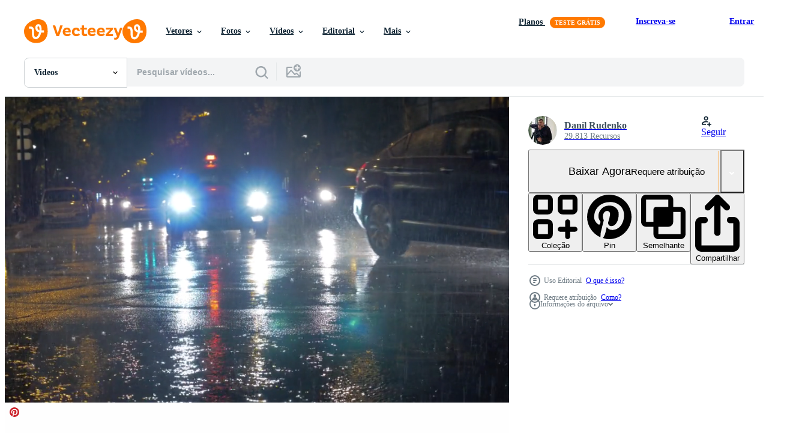

--- FILE ---
content_type: text/html; charset=utf-8
request_url: https://pt.vecteezy.com/resources/28747050/show_related_tags_async_content
body_size: 1613
content:
<turbo-frame id="show-related-tags">
  <h2 class="ez-resource-related__header">Palavras-chave relacionadas</h2>

    <div class="splide ez-carousel tags-carousel is-ready" style="--carousel_height: 48px; --additional_height: 0px;" data-controller="carousel search-tag" data-bullets="false" data-loop="false" data-arrows="true">
    <div class="splide__track ez-carousel__track" data-carousel-target="track">
      <ul class="splide__list ez-carousel__inner-wrap" data-carousel-target="innerWrap">
        <li class="search-tag splide__slide ez-carousel__slide" data-carousel-target="slide"><a class="search-tag__tag-link ez-btn ez-btn--light" title="abstrato" data-action="search-tag#sendClickEvent search-tag#performSearch" data-search-tag-verified="true" data-keyword-location="show" href="/videos-gratis/abstrato">abstrato</a></li><li class="search-tag splide__slide ez-carousel__slide" data-carousel-target="slide"><a class="search-tag__tag-link ez-btn ez-btn--light" title="espirrando" data-action="search-tag#sendClickEvent search-tag#performSearch" data-search-tag-verified="true" data-keyword-location="show" href="/videos-gratis/espirrando">espirrando</a></li><li class="search-tag splide__slide ez-carousel__slide" data-carousel-target="slide"><a class="search-tag__tag-link ez-btn ez-btn--light" title="calçada" data-action="search-tag#sendClickEvent search-tag#performSearch" data-search-tag-verified="true" data-keyword-location="show" href="/videos-gratis/cal%C3%A7ada">calçada</a></li><li class="search-tag splide__slide ez-carousel__slide" data-carousel-target="slide"><a class="search-tag__tag-link ez-btn ez-btn--light" title="estação" data-action="search-tag#sendClickEvent search-tag#performSearch" data-search-tag-verified="true" data-keyword-location="show" href="/videos-gratis/esta%C3%A7%C3%A3o">estação</a></li><li class="search-tag splide__slide ez-carousel__slide" data-carousel-target="slide"><a class="search-tag__tag-link ez-btn ez-btn--light" title="refletir" data-action="search-tag#sendClickEvent search-tag#performSearch" data-search-tag-verified="true" data-keyword-location="show" href="/videos-gratis/refletir">refletir</a></li><li class="search-tag splide__slide ez-carousel__slide" data-carousel-target="slide"><a class="search-tag__tag-link ez-btn ez-btn--light" title="ondulação" data-action="search-tag#sendClickEvent search-tag#performSearch" data-search-tag-verified="true" data-keyword-location="show" href="/videos-gratis/ondula%C3%A7%C3%A3o">ondulação</a></li><li class="search-tag splide__slide ez-carousel__slide" data-carousel-target="slide"><a class="search-tag__tag-link ez-btn ez-btn--light" title="sombrio" data-action="search-tag#sendClickEvent search-tag#performSearch" data-search-tag-verified="true" data-keyword-location="show" href="/videos-gratis/sombrio">sombrio</a></li><li class="search-tag splide__slide ez-carousel__slide" data-carousel-target="slide"><a class="search-tag__tag-link ez-btn ez-btn--light" title="buraco" data-action="search-tag#sendClickEvent search-tag#performSearch" data-search-tag-verified="true" data-keyword-location="show" href="/videos-gratis/buraco">buraco</a></li><li class="search-tag splide__slide ez-carousel__slide" data-carousel-target="slide"><a class="search-tag__tag-link ez-btn ez-btn--light" title="problema" data-action="search-tag#sendClickEvent search-tag#performSearch" data-search-tag-verified="true" data-keyword-location="show" href="/videos-gratis/problema">problema</a></li><li class="search-tag splide__slide ez-carousel__slide" data-carousel-target="slide"><a class="search-tag__tag-link ez-btn ez-btn--light" title="velho" data-action="search-tag#sendClickEvent search-tag#performSearch" data-search-tag-verified="true" data-keyword-location="show" href="/videos-gratis/velho">velho</a></li><li class="search-tag splide__slide ez-carousel__slide" data-carousel-target="slide"><a class="search-tag__tag-link ez-btn ez-btn--light" title="pneu" data-action="search-tag#sendClickEvent search-tag#performSearch" data-search-tag-verified="true" data-keyword-location="show" href="/videos-gratis/pneu">pneu</a></li><li class="search-tag splide__slide ez-carousel__slide" data-carousel-target="slide"><a class="search-tag__tag-link ez-btn ez-btn--light" title="vídeo" data-action="search-tag#sendClickEvent search-tag#performSearch" data-search-tag-verified="true" data-keyword-location="show" href="/videos-gratis/v%C3%ADdeo">vídeo</a></li><li class="search-tag splide__slide ez-carousel__slide" data-carousel-target="slide"><a class="search-tag__tag-link ez-btn ez-btn--light" title="dois" data-action="search-tag#sendClickEvent search-tag#performSearch" data-search-tag-verified="true" data-keyword-location="show" href="/videos-gratis/dois">dois</a></li><li class="search-tag splide__slide ez-carousel__slide" data-carousel-target="slide"><a class="search-tag__tag-link ez-btn ez-btn--light" title="tiro" data-action="search-tag#sendClickEvent search-tag#performSearch" data-search-tag-verified="true" data-keyword-location="show" href="/videos-gratis/tiro">tiro</a></li><li class="search-tag splide__slide ez-carousel__slide" data-carousel-target="slide"><a class="search-tag__tag-link ez-btn ez-btn--light" title="vermelho" data-action="search-tag#sendClickEvent search-tag#performSearch" data-search-tag-verified="true" data-keyword-location="show" href="/videos-gratis/vermelho">vermelho</a></li><li class="search-tag splide__slide ez-carousel__slide" data-carousel-target="slide"><a class="search-tag__tag-link ez-btn ez-btn--light" title="pingos de chuva" data-action="search-tag#sendClickEvent search-tag#performSearch" data-search-tag-verified="true" data-keyword-location="show" href="/videos-gratis/pingos-de-chuva">pingos de chuva</a></li><li class="search-tag splide__slide ez-carousel__slide" data-carousel-target="slide"><a class="search-tag__tag-link ez-btn ez-btn--light" title="mau" data-action="search-tag#sendClickEvent search-tag#performSearch" data-search-tag-verified="true" data-keyword-location="show" href="/videos-gratis/mau">mau</a></li><li class="search-tag splide__slide ez-carousel__slide" data-carousel-target="slide"><a class="search-tag__tag-link ez-btn ez-btn--light" title="pulo" data-action="search-tag#sendClickEvent search-tag#performSearch" data-search-tag-verified="true" data-keyword-location="show" href="/videos-gratis/pulo">pulo</a></li><li class="search-tag splide__slide ez-carousel__slide" data-carousel-target="slide"><a class="search-tag__tag-link ez-btn ez-btn--light" title="rodovia" data-action="search-tag#sendClickEvent search-tag#performSearch" data-search-tag-verified="true" data-keyword-location="show" href="/videos-gratis/rodovia">rodovia</a></li><li class="search-tag splide__slide ez-carousel__slide" data-carousel-target="slide"><a class="search-tag__tag-link ez-btn ez-btn--light" title="bater" data-action="search-tag#sendClickEvent search-tag#performSearch" data-search-tag-verified="true" data-keyword-location="show" href="/videos-gratis/bater">bater</a></li><li class="search-tag splide__slide ez-carousel__slide" data-carousel-target="slide"><a class="search-tag__tag-link ez-btn ez-btn--light" title="questão" data-action="search-tag#sendClickEvent search-tag#performSearch" data-search-tag-verified="true" data-keyword-location="show" href="/videos-gratis/quest%C3%A3o">questão</a></li><li class="search-tag splide__slide ez-carousel__slide" data-carousel-target="slide"><a class="search-tag__tag-link ez-btn ez-btn--light" title="terra" data-action="search-tag#sendClickEvent search-tag#performSearch" data-search-tag-verified="true" data-keyword-location="show" href="/videos-gratis/terra">terra</a></li><li class="search-tag splide__slide ez-carousel__slide" data-carousel-target="slide"><a class="search-tag__tag-link ez-btn ez-btn--light" title="sujeira" data-action="search-tag#sendClickEvent search-tag#performSearch" data-search-tag-verified="true" data-keyword-location="show" href="/videos-gratis/sujeira">sujeira</a></li><li class="search-tag splide__slide ez-carousel__slide" data-carousel-target="slide"><a class="search-tag__tag-link ez-btn ez-btn--light" title="dia" data-action="search-tag#sendClickEvent search-tag#performSearch" data-search-tag-verified="true" data-keyword-location="show" href="/videos-gratis/dia">dia</a></li><li class="search-tag splide__slide ez-carousel__slide" data-carousel-target="slide"><a class="search-tag__tag-link ez-btn ez-btn--light" title="carro" data-action="search-tag#sendClickEvent search-tag#performSearch" data-search-tag-verified="true" data-keyword-location="show" href="/videos-gratis/carro">carro</a></li><li class="search-tag splide__slide ez-carousel__slide" data-carousel-target="slide"><a class="search-tag__tag-link ez-btn ez-btn--light" title="dirigir" data-action="search-tag#sendClickEvent search-tag#performSearch" data-search-tag-verified="true" data-keyword-location="show" href="/videos-gratis/dirigir">dirigir</a></li><li class="search-tag splide__slide ez-carousel__slide" data-carousel-target="slide"><a class="search-tag__tag-link ez-btn ez-btn--light" title="veículo" data-action="search-tag#sendClickEvent search-tag#performSearch" data-search-tag-verified="true" data-keyword-location="show" href="/videos-gratis/ve%C3%ADculo">veículo</a></li><li class="search-tag splide__slide ez-carousel__slide" data-carousel-target="slide"><a class="search-tag__tag-link ez-btn ez-btn--light" title="perigo" data-action="search-tag#sendClickEvent search-tag#performSearch" data-search-tag-verified="true" data-keyword-location="show" href="/videos-gratis/perigo">perigo</a></li><li class="search-tag splide__slide ez-carousel__slide" data-carousel-target="slide"><a class="search-tag__tag-link ez-btn ez-btn--light" title="tráfego" data-action="search-tag#sendClickEvent search-tag#performSearch" data-search-tag-verified="true" data-keyword-location="show" href="/videos-gratis/tr%C3%A1fego">tráfego</a></li><li class="search-tag splide__slide ez-carousel__slide" data-carousel-target="slide"><a class="search-tag__tag-link ez-btn ez-btn--light" title="transporte" data-action="search-tag#sendClickEvent search-tag#performSearch" data-search-tag-verified="true" data-keyword-location="show" href="/videos-gratis/transporte">transporte</a></li>
</ul></div>
    

    <div class="splide__arrows splide__arrows--ltr ez-carousel__arrows"><button class="splide__arrow splide__arrow--prev ez-carousel__arrow ez-carousel__arrow--prev" disabled="disabled" data-carousel-target="arrowPrev" data-test-id="carousel-arrow-prev" data-direction="prev" aria_label="Anterior"><span class="ez-carousel__arrow-wrap"><svg xmlns="http://www.w3.org/2000/svg" viewBox="0 0 5 8" role="img" aria-labelledby="ahctbj39qtls8vu8svv2tnfv7bncv2d0" class="arrow-prev"><desc id="ahctbj39qtls8vu8svv2tnfv7bncv2d0">Anterior</desc><path fill-rule="evenodd" d="M4.707 7.707a1 1 0 0 0 0-1.414L2.414 4l2.293-2.293A1 1 0 0 0 3.293.293l-3 3a1 1 0 0 0 0 1.414l3 3a1 1 0 0 0 1.414 0Z" clip-rule="evenodd"></path></svg>
</span><span class="ez-carousel__gradient"></span></button><button class="splide__arrow splide__arrow--next ez-carousel__arrow ez-carousel__arrow--next" disabled="disabled" data-carousel-target="arrowNext" data-test-id="carousel-arrow-next" data-direction="next" aria_label="Seguinte"><span class="ez-carousel__arrow-wrap"><svg xmlns="http://www.w3.org/2000/svg" viewBox="0 0 5 8" role="img" aria-labelledby="ajal9vznc1873uki8i4flbujoetz2lct" class="arrow-next"><desc id="ajal9vznc1873uki8i4flbujoetz2lct">Seguinte</desc><path fill-rule="evenodd" d="M.293 7.707a1 1 0 0 1 0-1.414L2.586 4 .293 1.707A1 1 0 0 1 1.707.293l3 3a1 1 0 0 1 0 1.414l-3 3a1 1 0 0 1-1.414 0Z" clip-rule="evenodd"></path></svg>
</span><span class="ez-carousel__gradient"></span></button></div>
</div></turbo-frame>


--- FILE ---
content_type: text/html; charset=utf-8
request_url: https://pt.vecteezy.com/resources/28747050/show_related_grids_async_content
body_size: 17461
content:
<turbo-frame id="show-related-resources">
    <div data-conversions-category="Usuários também visualizaram">
      <h2 class="ez-resource-related__header">
        Usuários também visualizaram
      </h2>

      <ul class="ez-resource-grid ez-resource-grid--main-grid  is-hidden" id="false" data-controller="grid contributor-info video-preview" data-grid-track-truncation-value="false" data-max-rows="50" data-row-height="240" data-instant-grid="false" data-truncate-results="false" data-testid="also-viewed-resources" data-labels="free" style="--free: &#39;Grátis&#39;;">

  <li class="ez-resource-grid__item ez-resource-thumb ez-resource-thumb--video" data-controller="grid-item-decorator" data-position="{{position}}" data-item-id="28578619" data-pro="false" data-grid-target="gridItem" data-video-preview-target="preview" data-video-url="https://static.vecteezy.com/system/resources/previews/028/578/619/mp4/night-street-with-moving-car-under-the-heavy-rain-free-video.mp4" data-w="380" data-h="200" data-grid-item-decorator-free-label-value="Grátis" data-action="mouseenter-&gt;grid-item-decorator#hoverThumb:once" data-grid-item-decorator-item-pro-param="Free" data-grid-item-decorator-resource-id-param="28578619" data-grid-item-decorator-content-type-param="Content-video" data-grid-item-decorator-pinterest-url-param="https://pt.vecteezy.com/video/28578619-noite-rua-com-comovente-carro-debaixo-a-pesado-chuva" data-grid-item-decorator-seo-page-description-param="noite rua com comovente carro debaixo a pesado chuva" data-grid-item-decorator-user-id-param="2861488" data-grid-item-decorator-user-display-name-param="Danil Rudenko" data-grid-item-decorator-avatar-src-param="https://static.vecteezy.com/system/user/avatar/2861488/medium_20190410_133504.jpg" data-grid-item-decorator-uploads-path-param="/membros/motionlantern/uploads">

  <script type="application/ld+json" id="media_schema">
  {"@context":"https://schema.org","@type":"VideoObject","name":"noite rua com comovente carro debaixo a pesado chuva","uploadDate":"2023-09-11T02:23:52-05:00","thumbnailUrl":"https://static.vecteezy.com/system/resources/thumbnails/028/578/619/small_2x/night-street-with-moving-car-under-the-heavy-rain-free-video.jpg","contentUrl":"https://static.vecteezy.com/system/resources/previews/028/578/619/mp4/night-street-with-moving-car-under-the-heavy-rain-free-video.mp4","sourceOrganization":"Vecteezy","license":"https://support.vecteezy.com/pt_br/novo-licenciamento-do-vecteezy-ByHivesvt","acquireLicensePage":"https://pt.vecteezy.com/video/28578619-noite-rua-com-comovente-carro-debaixo-a-pesado-chuva","creator":{"@type":"Person","name":"Danil Rudenko"},"copyrightNotice":"Danil Rudenko","creditText":"Vecteezy"}
</script>


<a href="/video/28578619-noite-rua-com-comovente-carro-debaixo-a-pesado-chuva" class="ez-resource-thumb__link" title="noite rua com comovente carro debaixo a pesado chuva" style="--height: 200; --width: 380; " data-action="click-&gt;grid#trackResourceClick mouseenter-&gt;grid#trackResourceHover" data-content-type="video" data-controller="ez-hover-intent" data-previews-srcs="[&quot;https://static.vecteezy.com/system/resources/previews/028/578/619/mp4/night-street-with-moving-car-under-the-heavy-rain-free-video.mp4&quot;]" data-pro="false" data-resource-id="28578619" data-video-preview-target="videoWrap" data-grid-item-decorator-target="link">
    <img src="https://static.vecteezy.com/system/resources/thumbnails/028/578/619/small/night-street-with-moving-car-under-the-heavy-rain-free-video.jpg" srcset="https://static.vecteezy.com/system/resources/thumbnails/028/578/619/small_2x/night-street-with-moving-car-under-the-heavy-rain-free-video.jpg 2x, https://static.vecteezy.com/system/resources/thumbnails/028/578/619/small/night-street-with-moving-car-under-the-heavy-rain-free-video.jpg 1x" class="ez-resource-thumb__img" loading="lazy" decoding="async" width="380" height="200" alt="noite rua com comovente carro debaixo a pesado chuva video">

</a>

  <div class="ez-resource-thumb__label-wrap"></div>
  

  <div class="ez-resource-thumb__hover-state"></div>
</li><li class="ez-resource-grid__item ez-resource-thumb ez-resource-thumb--video" data-controller="grid-item-decorator" data-position="{{position}}" data-item-id="28840796" data-pro="false" data-grid-target="gridItem" data-video-preview-target="preview" data-video-url="https://static.vecteezy.com/system/resources/previews/028/840/796/mp4/rain-puddles-and-falling-drops-against-car-city-lights-free-video.mp4" data-w="380" data-h="200" data-grid-item-decorator-free-label-value="Grátis" data-action="mouseenter-&gt;grid-item-decorator#hoverThumb:once" data-grid-item-decorator-item-pro-param="Free" data-grid-item-decorator-resource-id-param="28840796" data-grid-item-decorator-content-type-param="Content-video" data-grid-item-decorator-pinterest-url-param="https://pt.vecteezy.com/video/28840796-chuva-pocas-e-queda-gotas-contra-carro-cidade-luzes" data-grid-item-decorator-seo-page-description-param="chuva poças e queda gotas contra carro cidade luzes" data-grid-item-decorator-user-id-param="2861488" data-grid-item-decorator-user-display-name-param="Danil Rudenko" data-grid-item-decorator-avatar-src-param="https://static.vecteezy.com/system/user/avatar/2861488/medium_20190410_133504.jpg" data-grid-item-decorator-uploads-path-param="/membros/motionlantern/uploads">

  <script type="application/ld+json" id="media_schema">
  {"@context":"https://schema.org","@type":"VideoObject","name":"chuva poças e queda gotas contra carro cidade luzes","uploadDate":"2023-09-17T14:44:54-05:00","thumbnailUrl":"https://static.vecteezy.com/system/resources/thumbnails/028/840/796/small_2x/rain-puddles-and-falling-drops-against-car-city-lights-free-video.jpg","contentUrl":"https://static.vecteezy.com/system/resources/previews/028/840/796/mp4/rain-puddles-and-falling-drops-against-car-city-lights-free-video.mp4","sourceOrganization":"Vecteezy","license":"https://support.vecteezy.com/pt_br/novo-licenciamento-do-vecteezy-ByHivesvt","acquireLicensePage":"https://pt.vecteezy.com/video/28840796-chuva-pocas-e-queda-gotas-contra-carro-cidade-luzes","creator":{"@type":"Person","name":"Danil Rudenko"},"copyrightNotice":"Danil Rudenko","creditText":"Vecteezy"}
</script>


<a href="/video/28840796-chuva-pocas-e-queda-gotas-contra-carro-cidade-luzes" class="ez-resource-thumb__link" title="chuva poças e queda gotas contra carro cidade luzes" style="--height: 200; --width: 380; " data-action="click-&gt;grid#trackResourceClick mouseenter-&gt;grid#trackResourceHover" data-content-type="video" data-controller="ez-hover-intent" data-previews-srcs="[&quot;https://static.vecteezy.com/system/resources/previews/028/840/796/mp4/rain-puddles-and-falling-drops-against-car-city-lights-free-video.mp4&quot;]" data-pro="false" data-resource-id="28840796" data-video-preview-target="videoWrap" data-grid-item-decorator-target="link">
    <img src="https://static.vecteezy.com/system/resources/thumbnails/028/840/796/small/rain-puddles-and-falling-drops-against-car-city-lights-free-video.jpg" srcset="https://static.vecteezy.com/system/resources/thumbnails/028/840/796/small_2x/rain-puddles-and-falling-drops-against-car-city-lights-free-video.jpg 2x, https://static.vecteezy.com/system/resources/thumbnails/028/840/796/small/rain-puddles-and-falling-drops-against-car-city-lights-free-video.jpg 1x" class="ez-resource-thumb__img" loading="lazy" decoding="async" width="380" height="200" alt="chuva poças e queda gotas contra carro cidade luzes video">

</a>

  <div class="ez-resource-thumb__label-wrap"></div>
  

  <div class="ez-resource-thumb__hover-state"></div>
</li><li class="ez-resource-grid__item ez-resource-thumb ez-resource-thumb--video" data-controller="grid-item-decorator" data-position="{{position}}" data-item-id="28747002" data-pro="false" data-grid-target="gridItem" data-video-preview-target="preview" data-video-url="https://static.vecteezy.com/system/resources/previews/028/747/002/mp4/cars-with-bright-headlights-in-the-city-at-rainy-autumn-night-free-video.mp4" data-w="356" data-h="200" data-grid-item-decorator-free-label-value="Grátis" data-action="mouseenter-&gt;grid-item-decorator#hoverThumb:once" data-grid-item-decorator-item-pro-param="Free" data-grid-item-decorator-resource-id-param="28747002" data-grid-item-decorator-content-type-param="Content-video" data-grid-item-decorator-pinterest-url-param="https://pt.vecteezy.com/video/28747002-carros-com-brilhante-farois-dentro-a-cidade-as-chuvoso-outono-noite" data-grid-item-decorator-seo-page-description-param="carros com brilhante faróis dentro a cidade às chuvoso outono noite" data-grid-item-decorator-user-id-param="2861488" data-grid-item-decorator-user-display-name-param="Danil Rudenko" data-grid-item-decorator-avatar-src-param="https://static.vecteezy.com/system/user/avatar/2861488/medium_20190410_133504.jpg" data-grid-item-decorator-uploads-path-param="/membros/motionlantern/uploads">

  <script type="application/ld+json" id="media_schema">
  {"@context":"https://schema.org","@type":"VideoObject","name":"carros com brilhante faróis dentro a cidade às chuvoso outono noite","uploadDate":"2023-09-15T02:36:21-05:00","thumbnailUrl":"https://static.vecteezy.com/system/resources/thumbnails/028/747/002/small_2x/cars-with-bright-headlights-in-the-city-at-rainy-autumn-night-free-video.jpg","contentUrl":"https://static.vecteezy.com/system/resources/previews/028/747/002/mp4/cars-with-bright-headlights-in-the-city-at-rainy-autumn-night-free-video.mp4","sourceOrganization":"Vecteezy","license":"https://support.vecteezy.com/pt_br/novo-licenciamento-do-vecteezy-ByHivesvt","acquireLicensePage":"https://pt.vecteezy.com/video/28747002-carros-com-brilhante-farois-dentro-a-cidade-as-chuvoso-outono-noite","creator":{"@type":"Person","name":"Danil Rudenko"},"copyrightNotice":"Danil Rudenko","creditText":"Vecteezy"}
</script>


<a href="/video/28747002-carros-com-brilhante-farois-dentro-a-cidade-as-chuvoso-outono-noite" class="ez-resource-thumb__link" title="carros com brilhante faróis dentro a cidade às chuvoso outono noite" style="--height: 200; --width: 356; " data-action="click-&gt;grid#trackResourceClick mouseenter-&gt;grid#trackResourceHover" data-content-type="video" data-controller="ez-hover-intent" data-previews-srcs="[&quot;https://static.vecteezy.com/system/resources/previews/028/747/002/mp4/cars-with-bright-headlights-in-the-city-at-rainy-autumn-night-free-video.mp4&quot;]" data-pro="false" data-resource-id="28747002" data-video-preview-target="videoWrap" data-grid-item-decorator-target="link">
    <img src="https://static.vecteezy.com/system/resources/thumbnails/028/747/002/small/cars-with-bright-headlights-in-the-city-at-rainy-autumn-night-free-video.jpg" srcset="https://static.vecteezy.com/system/resources/thumbnails/028/747/002/small_2x/cars-with-bright-headlights-in-the-city-at-rainy-autumn-night-free-video.jpg 2x, https://static.vecteezy.com/system/resources/thumbnails/028/747/002/small/cars-with-bright-headlights-in-the-city-at-rainy-autumn-night-free-video.jpg 1x" class="ez-resource-thumb__img" loading="lazy" decoding="async" width="356" height="200" alt="carros com brilhante faróis dentro a cidade às chuvoso outono noite video">

</a>

  <div class="ez-resource-thumb__label-wrap"></div>
  

  <div class="ez-resource-thumb__hover-state"></div>
</li><li class="ez-resource-grid__item ez-resource-thumb ez-resource-thumb--video" data-controller="grid-item-decorator" data-position="{{position}}" data-item-id="28596818" data-pro="false" data-grid-target="gridItem" data-video-preview-target="preview" data-video-url="https://static.vecteezy.com/system/resources/previews/028/596/818/mp4/weather-for-raincoats-and-umbrellas-evening-street-of-valencia-spain-free-video.mp4" data-w="356" data-h="200" data-grid-item-decorator-free-label-value="Grátis" data-action="mouseenter-&gt;grid-item-decorator#hoverThumb:once" data-grid-item-decorator-item-pro-param="Free" data-grid-item-decorator-resource-id-param="28596818" data-grid-item-decorator-content-type-param="Content-video" data-grid-item-decorator-pinterest-url-param="https://pt.vecteezy.com/video/28596818-clima-para-capas-de-chuva-e-guarda-chuvas-tarde-rua-do-valencia-espanha" data-grid-item-decorator-seo-page-description-param="clima para capas de chuva e guarda-chuvas. tarde rua do valência, Espanha" data-grid-item-decorator-user-id-param="2861488" data-grid-item-decorator-user-display-name-param="Danil Rudenko" data-grid-item-decorator-avatar-src-param="https://static.vecteezy.com/system/user/avatar/2861488/medium_20190410_133504.jpg" data-grid-item-decorator-uploads-path-param="/membros/motionlantern/uploads">

  <script type="application/ld+json" id="media_schema">
  {"@context":"https://schema.org","@type":"VideoObject","name":"clima para capas de chuva e guarda-chuvas. tarde rua do valência, Espanha","uploadDate":"2023-09-11T15:01:57-05:00","thumbnailUrl":"https://static.vecteezy.com/system/resources/thumbnails/028/596/818/small_2x/weather-for-raincoats-and-umbrellas-evening-street-of-valencia-spain-free-video.jpg","contentUrl":"https://static.vecteezy.com/system/resources/previews/028/596/818/mp4/weather-for-raincoats-and-umbrellas-evening-street-of-valencia-spain-free-video.mp4","sourceOrganization":"Vecteezy","license":"https://support.vecteezy.com/pt_br/novo-licenciamento-do-vecteezy-ByHivesvt","acquireLicensePage":"https://pt.vecteezy.com/video/28596818-clima-para-capas-de-chuva-e-guarda-chuvas-tarde-rua-do-valencia-espanha","creator":{"@type":"Person","name":"Danil Rudenko"},"copyrightNotice":"Danil Rudenko","creditText":"Vecteezy"}
</script>


<a href="/video/28596818-clima-para-capas-de-chuva-e-guarda-chuvas-tarde-rua-do-valencia-espanha" class="ez-resource-thumb__link" title="clima para capas de chuva e guarda-chuvas. tarde rua do valência, Espanha" style="--height: 200; --width: 356; " data-action="click-&gt;grid#trackResourceClick mouseenter-&gt;grid#trackResourceHover" data-content-type="video" data-controller="ez-hover-intent" data-previews-srcs="[&quot;https://static.vecteezy.com/system/resources/previews/028/596/818/mp4/weather-for-raincoats-and-umbrellas-evening-street-of-valencia-spain-free-video.mp4&quot;]" data-pro="false" data-resource-id="28596818" data-video-preview-target="videoWrap" data-grid-item-decorator-target="link">
    <img src="https://static.vecteezy.com/system/resources/thumbnails/028/596/818/small/weather-for-raincoats-and-umbrellas-evening-street-of-valencia-spain-free-video.jpg" srcset="https://static.vecteezy.com/system/resources/thumbnails/028/596/818/small_2x/weather-for-raincoats-and-umbrellas-evening-street-of-valencia-spain-free-video.jpg 2x, https://static.vecteezy.com/system/resources/thumbnails/028/596/818/small/weather-for-raincoats-and-umbrellas-evening-street-of-valencia-spain-free-video.jpg 1x" class="ez-resource-thumb__img" loading="lazy" decoding="async" width="356" height="200" alt="clima para capas de chuva e guarda-chuvas. tarde rua do valência, Espanha video">

</a>

  <div class="ez-resource-thumb__label-wrap"></div>
  

  <div class="ez-resource-thumb__hover-state"></div>
</li><li class="ez-resource-grid__item ez-resource-thumb ez-resource-thumb--video" data-controller="grid-item-decorator" data-position="{{position}}" data-item-id="12825816" data-pro="false" data-grid-target="gridItem" data-video-preview-target="preview" data-video-url="https://static.vecteezy.com/system/resources/previews/012/825/816/mp4/view-from-the-front-window-of-a-car-driving-along-a-busy-highway-illuminated-by-lanterns-at-night-concept-of-vehicle-and-transport-free-video.mp4" data-w="356" data-h="200" data-grid-item-decorator-free-label-value="Grátis" data-action="mouseenter-&gt;grid-item-decorator#hoverThumb:once" data-grid-item-decorator-item-pro-param="Free" data-grid-item-decorator-resource-id-param="12825816" data-grid-item-decorator-content-type-param="Content-video" data-grid-item-decorator-pinterest-url-param="https://pt.vecteezy.com/video/12825816-vista-da-janela-da-frente-de-um-carro-dirigindo-por-uma-estrada-movimentada-iluminada-por-lanternas-a-noite-conceito-de-veiculo-e-transporte" data-grid-item-decorator-seo-page-description-param="vista da janela da frente de um carro dirigindo por uma estrada movimentada iluminada por lanternas à noite. conceito de veículo e transporte." data-grid-item-decorator-user-id-param="9068145" data-grid-item-decorator-user-display-name-param="Karim Boiko" data-grid-item-decorator-avatar-src-param="https://static.vecteezy.com/system/user/avatar/9068145/medium_bkIdJTZGe3k.jpg" data-grid-item-decorator-uploads-path-param="/membros/karim3run216039/uploads">

  <script type="application/ld+json" id="media_schema">
  {"@context":"https://schema.org","@type":"VideoObject","name":"vista da janela da frente de um carro dirigindo por uma estrada movimentada iluminada por lanternas à noite. conceito de veículo e transporte.","uploadDate":"2022-10-10T12:23:06-05:00","thumbnailUrl":"https://static.vecteezy.com/system/resources/thumbnails/012/825/816/small_2x/view-from-the-front-window-of-a-car-driving-along-a-busy-highway-illuminated-by-lanterns-at-night-concept-of-vehicle-and-transport-free-video.jpg","contentUrl":"https://static.vecteezy.com/system/resources/previews/012/825/816/mp4/view-from-the-front-window-of-a-car-driving-along-a-busy-highway-illuminated-by-lanterns-at-night-concept-of-vehicle-and-transport-free-video.mp4","sourceOrganization":"Vecteezy","license":"https://support.vecteezy.com/pt_br/novo-licenciamento-do-vecteezy-ByHivesvt","acquireLicensePage":"https://pt.vecteezy.com/video/12825816-vista-da-janela-da-frente-de-um-carro-dirigindo-por-uma-estrada-movimentada-iluminada-por-lanternas-a-noite-conceito-de-veiculo-e-transporte","creator":{"@type":"Person","name":"Karim Boiko"},"copyrightNotice":"Karim Boiko","creditText":"Vecteezy"}
</script>


<a href="/video/12825816-vista-da-janela-da-frente-de-um-carro-dirigindo-por-uma-estrada-movimentada-iluminada-por-lanternas-a-noite-conceito-de-veiculo-e-transporte" class="ez-resource-thumb__link" title="vista da janela da frente de um carro dirigindo por uma estrada movimentada iluminada por lanternas à noite. conceito de veículo e transporte." style="--height: 200; --width: 356; " data-action="click-&gt;grid#trackResourceClick mouseenter-&gt;grid#trackResourceHover" data-content-type="video" data-controller="ez-hover-intent" data-previews-srcs="[&quot;https://static.vecteezy.com/system/resources/previews/012/825/816/mp4/view-from-the-front-window-of-a-car-driving-along-a-busy-highway-illuminated-by-lanterns-at-night-concept-of-vehicle-and-transport-free-video.mp4&quot;]" data-pro="false" data-resource-id="12825816" data-video-preview-target="videoWrap" data-grid-item-decorator-target="link">
    <img src="https://static.vecteezy.com/system/resources/thumbnails/012/825/816/small/view-from-the-front-window-of-a-car-driving-along-a-busy-highway-illuminated-by-lanterns-at-night-concept-of-vehicle-and-transport-free-video.jpg" srcset="https://static.vecteezy.com/system/resources/thumbnails/012/825/816/small_2x/view-from-the-front-window-of-a-car-driving-along-a-busy-highway-illuminated-by-lanterns-at-night-concept-of-vehicle-and-transport-free-video.jpg 2x, https://static.vecteezy.com/system/resources/thumbnails/012/825/816/small/view-from-the-front-window-of-a-car-driving-along-a-busy-highway-illuminated-by-lanterns-at-night-concept-of-vehicle-and-transport-free-video.jpg 1x" class="ez-resource-thumb__img" loading="lazy" decoding="async" width="356" height="200" alt="vista da janela da frente de um carro dirigindo por uma estrada movimentada iluminada por lanternas à noite. conceito de veículo e transporte. video">

</a>

  <div class="ez-resource-thumb__label-wrap"></div>
  

  <div class="ez-resource-thumb__hover-state"></div>
</li><li class="ez-resource-grid__item ez-resource-thumb ez-resource-thumb--video" data-controller="grid-item-decorator" data-position="{{position}}" data-item-id="28596848" data-pro="false" data-grid-target="gridItem" data-video-preview-target="preview" data-video-url="https://static.vecteezy.com/system/resources/previews/028/596/848/mp4/damp-evening-in-the-city-free-video.mp4" data-w="356" data-h="200" data-grid-item-decorator-free-label-value="Grátis" data-action="mouseenter-&gt;grid-item-decorator#hoverThumb:once" data-grid-item-decorator-item-pro-param="Free" data-grid-item-decorator-resource-id-param="28596848" data-grid-item-decorator-content-type-param="Content-video" data-grid-item-decorator-pinterest-url-param="https://pt.vecteezy.com/video/28596848-umido-tarde-dentro-a-cidade" data-grid-item-decorator-seo-page-description-param="úmido tarde dentro a cidade" data-grid-item-decorator-user-id-param="2861488" data-grid-item-decorator-user-display-name-param="Danil Rudenko" data-grid-item-decorator-avatar-src-param="https://static.vecteezy.com/system/user/avatar/2861488/medium_20190410_133504.jpg" data-grid-item-decorator-uploads-path-param="/membros/motionlantern/uploads">

  <script type="application/ld+json" id="media_schema">
  {"@context":"https://schema.org","@type":"VideoObject","name":"úmido tarde dentro a cidade","uploadDate":"2023-09-11T15:03:46-05:00","thumbnailUrl":"https://static.vecteezy.com/system/resources/thumbnails/028/596/848/small_2x/damp-evening-in-the-city-free-video.jpg","contentUrl":"https://static.vecteezy.com/system/resources/previews/028/596/848/mp4/damp-evening-in-the-city-free-video.mp4","sourceOrganization":"Vecteezy","license":"https://support.vecteezy.com/pt_br/novo-licenciamento-do-vecteezy-ByHivesvt","acquireLicensePage":"https://pt.vecteezy.com/video/28596848-umido-tarde-dentro-a-cidade","creator":{"@type":"Person","name":"Danil Rudenko"},"copyrightNotice":"Danil Rudenko","creditText":"Vecteezy"}
</script>


<a href="/video/28596848-umido-tarde-dentro-a-cidade" class="ez-resource-thumb__link" title="úmido tarde dentro a cidade" style="--height: 200; --width: 356; " data-action="click-&gt;grid#trackResourceClick mouseenter-&gt;grid#trackResourceHover" data-content-type="video" data-controller="ez-hover-intent" data-previews-srcs="[&quot;https://static.vecteezy.com/system/resources/previews/028/596/848/mp4/damp-evening-in-the-city-free-video.mp4&quot;]" data-pro="false" data-resource-id="28596848" data-video-preview-target="videoWrap" data-grid-item-decorator-target="link">
    <img src="https://static.vecteezy.com/system/resources/thumbnails/028/596/848/small/damp-evening-in-the-city-free-video.jpg" srcset="https://static.vecteezy.com/system/resources/thumbnails/028/596/848/small_2x/damp-evening-in-the-city-free-video.jpg 2x, https://static.vecteezy.com/system/resources/thumbnails/028/596/848/small/damp-evening-in-the-city-free-video.jpg 1x" class="ez-resource-thumb__img" loading="lazy" decoding="async" width="356" height="200" alt="úmido tarde dentro a cidade video">

</a>

  <div class="ez-resource-thumb__label-wrap"></div>
  

  <div class="ez-resource-thumb__hover-state"></div>
</li><li class="ez-resource-grid__item ez-resource-thumb ez-resource-thumb--video" data-controller="grid-item-decorator" data-position="{{position}}" data-item-id="13136372" data-pro="false" data-grid-target="gridItem" data-video-preview-target="preview" data-video-url="https://static.vecteezy.com/system/resources/previews/013/136/372/mp4/high-view-of-rainy-city-streets-at-night-free-video.mp4" data-w="356" data-h="200" data-grid-item-decorator-free-label-value="Grátis" data-action="mouseenter-&gt;grid-item-decorator#hoverThumb:once" data-grid-item-decorator-item-pro-param="Free" data-grid-item-decorator-resource-id-param="13136372" data-grid-item-decorator-content-type-param="Content-video" data-grid-item-decorator-pinterest-url-param="https://pt.vecteezy.com/video/13136372-alta-vista-das-ruas-da-cidade-chuvosa-a-noite" data-grid-item-decorator-seo-page-description-param="alta vista das ruas da cidade chuvosa à noite" data-grid-item-decorator-user-id-param="8062567" data-grid-item-decorator-user-display-name-param="Oleksii Hrecheniuk" data-grid-item-decorator-avatar-src-param="https://static.vecteezy.com/system/user/avatar/8062567/medium_2022-07-11_22.20.32.jpg" data-grid-item-decorator-uploads-path-param="/membros/simbiothy839890/uploads">

  <script type="application/ld+json" id="media_schema">
  {"@context":"https://schema.org","@type":"VideoObject","name":"alta vista das ruas da cidade chuvosa à noite","uploadDate":"2022-10-18T08:48:14-05:00","thumbnailUrl":"https://static.vecteezy.com/system/resources/thumbnails/013/136/372/small_2x/high-view-of-rainy-city-streets-at-night-free-video.jpg","contentUrl":"https://static.vecteezy.com/system/resources/previews/013/136/372/mp4/high-view-of-rainy-city-streets-at-night-free-video.mp4","sourceOrganization":"Vecteezy","license":"https://support.vecteezy.com/pt_br/novo-licenciamento-do-vecteezy-ByHivesvt","acquireLicensePage":"https://pt.vecteezy.com/video/13136372-alta-vista-das-ruas-da-cidade-chuvosa-a-noite","creator":{"@type":"Person","name":"Oleksii Hrecheniuk"},"copyrightNotice":"Oleksii Hrecheniuk","creditText":"Vecteezy"}
</script>


<a href="/video/13136372-alta-vista-das-ruas-da-cidade-chuvosa-a-noite" class="ez-resource-thumb__link" title="alta vista das ruas da cidade chuvosa à noite" style="--height: 200; --width: 356; " data-action="click-&gt;grid#trackResourceClick mouseenter-&gt;grid#trackResourceHover" data-content-type="video" data-controller="ez-hover-intent" data-previews-srcs="[&quot;https://static.vecteezy.com/system/resources/previews/013/136/372/mp4/high-view-of-rainy-city-streets-at-night-free-video.mp4&quot;]" data-pro="false" data-resource-id="13136372" data-video-preview-target="videoWrap" data-grid-item-decorator-target="link">
    <img src="https://static.vecteezy.com/system/resources/thumbnails/013/136/372/small/high-view-of-rainy-city-streets-at-night-free-video.jpg" srcset="https://static.vecteezy.com/system/resources/thumbnails/013/136/372/small_2x/high-view-of-rainy-city-streets-at-night-free-video.jpg 2x, https://static.vecteezy.com/system/resources/thumbnails/013/136/372/small/high-view-of-rainy-city-streets-at-night-free-video.jpg 1x" class="ez-resource-thumb__img" loading="lazy" decoding="async" width="356" height="200" alt="alta vista das ruas da cidade chuvosa à noite video">

</a>

  <div class="ez-resource-thumb__label-wrap"></div>
  

  <div class="ez-resource-thumb__hover-state"></div>
</li><li class="ez-resource-grid__item ez-resource-thumb ez-resource-thumb--video" data-controller="grid-item-decorator" data-position="{{position}}" data-item-id="28048142" data-pro="false" data-grid-target="gridItem" data-video-preview-target="preview" data-video-url="https://static.vecteezy.com/system/resources/previews/028/048/142/mp4/people-on-pedestrian-crosswalk-at-rainy-night-in-city-paris-france-free-video.mp4" data-w="356" data-h="200" data-grid-item-decorator-free-label-value="Grátis" data-action="mouseenter-&gt;grid-item-decorator#hoverThumb:once" data-grid-item-decorator-item-pro-param="Free" data-grid-item-decorator-resource-id-param="28048142" data-grid-item-decorator-content-type-param="Content-video" data-grid-item-decorator-pinterest-url-param="https://pt.vecteezy.com/video/28048142-pessoas-em-pedestre-faixa-de-pedestre-as-chuvoso-noite-dentro-cidade-paris-franca" data-grid-item-decorator-seo-page-description-param="pessoas em pedestre faixa de pedestre às chuvoso noite dentro cidade Paris, França" data-grid-item-decorator-user-id-param="2861488" data-grid-item-decorator-user-display-name-param="Danil Rudenko" data-grid-item-decorator-avatar-src-param="https://static.vecteezy.com/system/user/avatar/2861488/medium_20190410_133504.jpg" data-grid-item-decorator-uploads-path-param="/membros/motionlantern/uploads">

  <script type="application/ld+json" id="media_schema">
  {"@context":"https://schema.org","@type":"VideoObject","name":"pessoas em pedestre faixa de pedestre às chuvoso noite dentro cidade Paris, França","uploadDate":"2023-08-31T06:27:50-05:00","thumbnailUrl":"https://static.vecteezy.com/system/resources/thumbnails/028/048/142/small_2x/people-on-pedestrian-crosswalk-at-rainy-night-in-city-paris-france-free-video.jpg","contentUrl":"https://static.vecteezy.com/system/resources/previews/028/048/142/mp4/people-on-pedestrian-crosswalk-at-rainy-night-in-city-paris-france-free-video.mp4","sourceOrganization":"Vecteezy","license":"https://support.vecteezy.com/pt_br/novo-licenciamento-do-vecteezy-ByHivesvt","acquireLicensePage":"https://pt.vecteezy.com/video/28048142-pessoas-em-pedestre-faixa-de-pedestre-as-chuvoso-noite-dentro-cidade-paris-franca","creator":{"@type":"Person","name":"Danil Rudenko"},"copyrightNotice":"Danil Rudenko","creditText":"Vecteezy"}
</script>


<a href="/video/28048142-pessoas-em-pedestre-faixa-de-pedestre-as-chuvoso-noite-dentro-cidade-paris-franca" class="ez-resource-thumb__link" title="pessoas em pedestre faixa de pedestre às chuvoso noite dentro cidade Paris, França" style="--height: 200; --width: 356; " data-action="click-&gt;grid#trackResourceClick mouseenter-&gt;grid#trackResourceHover" data-content-type="video" data-controller="ez-hover-intent" data-previews-srcs="[&quot;https://static.vecteezy.com/system/resources/previews/028/048/142/mp4/people-on-pedestrian-crosswalk-at-rainy-night-in-city-paris-france-free-video.mp4&quot;]" data-pro="false" data-resource-id="28048142" data-video-preview-target="videoWrap" data-grid-item-decorator-target="link">
    <img src="https://static.vecteezy.com/system/resources/thumbnails/028/048/142/small/people-on-pedestrian-crosswalk-at-rainy-night-in-city-paris-france-free-video.jpg" srcset="https://static.vecteezy.com/system/resources/thumbnails/028/048/142/small_2x/people-on-pedestrian-crosswalk-at-rainy-night-in-city-paris-france-free-video.jpg 2x, https://static.vecteezy.com/system/resources/thumbnails/028/048/142/small/people-on-pedestrian-crosswalk-at-rainy-night-in-city-paris-france-free-video.jpg 1x" class="ez-resource-thumb__img" loading="lazy" decoding="async" width="356" height="200" alt="pessoas em pedestre faixa de pedestre às chuvoso noite dentro cidade Paris, França video">

</a>

  <div class="ez-resource-thumb__label-wrap"></div>
  

  <div class="ez-resource-thumb__hover-state"></div>
</li><li class="ez-resource-grid__item ez-resource-thumb ez-resource-thumb--video" data-controller="grid-item-decorator" data-position="{{position}}" data-item-id="28747924" data-pro="false" data-grid-target="gridItem" data-video-preview-target="preview" data-video-url="https://static.vecteezy.com/system/resources/previews/028/747/924/mp4/car-driving-in-the-street-of-small-night-town-greece-free-video.mp4" data-w="356" data-h="200" data-grid-item-decorator-free-label-value="Grátis" data-action="mouseenter-&gt;grid-item-decorator#hoverThumb:once" data-grid-item-decorator-item-pro-param="Free" data-grid-item-decorator-resource-id-param="28747924" data-grid-item-decorator-content-type-param="Content-video" data-grid-item-decorator-pinterest-url-param="https://pt.vecteezy.com/video/28747924-carro-dirigindo-dentro-a-rua-do-pequeno-noite-cidade-grecia" data-grid-item-decorator-seo-page-description-param="carro dirigindo dentro a rua do pequeno noite cidade, Grécia" data-grid-item-decorator-user-id-param="2861488" data-grid-item-decorator-user-display-name-param="Danil Rudenko" data-grid-item-decorator-avatar-src-param="https://static.vecteezy.com/system/user/avatar/2861488/medium_20190410_133504.jpg" data-grid-item-decorator-uploads-path-param="/membros/motionlantern/uploads">

  <script type="application/ld+json" id="media_schema">
  {"@context":"https://schema.org","@type":"VideoObject","name":"carro dirigindo dentro a rua do pequeno noite cidade, Grécia","uploadDate":"2023-09-15T02:52:56-05:00","thumbnailUrl":"https://static.vecteezy.com/system/resources/thumbnails/028/747/924/small_2x/car-driving-in-the-street-of-small-night-town-greece-free-video.jpg","contentUrl":"https://static.vecteezy.com/system/resources/previews/028/747/924/mp4/car-driving-in-the-street-of-small-night-town-greece-free-video.mp4","sourceOrganization":"Vecteezy","license":"https://support.vecteezy.com/pt_br/novo-licenciamento-do-vecteezy-ByHivesvt","acquireLicensePage":"https://pt.vecteezy.com/video/28747924-carro-dirigindo-dentro-a-rua-do-pequeno-noite-cidade-grecia","creator":{"@type":"Person","name":"Danil Rudenko"},"copyrightNotice":"Danil Rudenko","creditText":"Vecteezy"}
</script>


<a href="/video/28747924-carro-dirigindo-dentro-a-rua-do-pequeno-noite-cidade-grecia" class="ez-resource-thumb__link" title="carro dirigindo dentro a rua do pequeno noite cidade, Grécia" style="--height: 200; --width: 356; " data-action="click-&gt;grid#trackResourceClick mouseenter-&gt;grid#trackResourceHover" data-content-type="video" data-controller="ez-hover-intent" data-previews-srcs="[&quot;https://static.vecteezy.com/system/resources/previews/028/747/924/mp4/car-driving-in-the-street-of-small-night-town-greece-free-video.mp4&quot;]" data-pro="false" data-resource-id="28747924" data-video-preview-target="videoWrap" data-grid-item-decorator-target="link">
    <img src="https://static.vecteezy.com/system/resources/thumbnails/028/747/924/small/car-driving-in-the-street-of-small-night-town-greece-free-video.jpg" srcset="https://static.vecteezy.com/system/resources/thumbnails/028/747/924/small_2x/car-driving-in-the-street-of-small-night-town-greece-free-video.jpg 2x, https://static.vecteezy.com/system/resources/thumbnails/028/747/924/small/car-driving-in-the-street-of-small-night-town-greece-free-video.jpg 1x" class="ez-resource-thumb__img" loading="lazy" decoding="async" width="356" height="200" alt="carro dirigindo dentro a rua do pequeno noite cidade, Grécia video">

</a>

  <div class="ez-resource-thumb__label-wrap"></div>
  

  <div class="ez-resource-thumb__hover-state"></div>
</li><li class="ez-resource-grid__item ez-resource-thumb ez-resource-thumb--video ez-resource-thumb--pro" data-controller="grid-item-decorator" data-position="{{position}}" data-item-id="22274259" data-pro="true" data-grid-target="gridItem" data-video-preview-target="preview" data-video-url="https://static.vecteezy.com/system/resources/previews/022/274/259/mp4/police-lights-in-flashing-at-night-video.mp4" data-w="356" data-h="200" data-grid-item-decorator-free-label-value="Grátis" data-action="mouseenter-&gt;grid-item-decorator#hoverThumb:once" data-grid-item-decorator-item-pro-param="Pro" data-grid-item-decorator-resource-id-param="22274259" data-grid-item-decorator-content-type-param="Content-video" data-grid-item-decorator-pinterest-url-param="https://pt.vecteezy.com/video/22274259-policia-luzes-dentro-piscando-as-noite" data-grid-item-decorator-seo-page-description-param="polícia luzes dentro piscando às noite" data-grid-item-decorator-user-id-param="11531638" data-grid-item-decorator-user-display-name-param="Vladyslav Starozhylov" data-grid-item-decorator-avatar-src-param="https://static.vecteezy.com/system/user/avatar/11531638/medium_9NObhsUGz7M.jpg" data-grid-item-decorator-uploads-path-param="/membros/vlad_star189581/uploads">

  <script type="application/ld+json" id="media_schema">
  {"@context":"https://schema.org","@type":"VideoObject","name":"polícia luzes dentro piscando às noite","uploadDate":"2023-04-04T01:06:13-05:00","thumbnailUrl":"https://static.vecteezy.com/system/resources/thumbnails/022/274/259/small_2x/police-lights-in-flashing-at-night-video.jpg","contentUrl":"https://static.vecteezy.com/system/resources/previews/022/274/259/mp4/police-lights-in-flashing-at-night-video.mp4","sourceOrganization":"Vecteezy","license":"https://support.vecteezy.com/pt_br/novo-licenciamento-do-vecteezy-ByHivesvt","acquireLicensePage":"https://pt.vecteezy.com/video/22274259-policia-luzes-dentro-piscando-as-noite","creator":{"@type":"Person","name":"Vladyslav Starozhylov"},"copyrightNotice":"Vladyslav Starozhylov","creditText":"Vecteezy"}
</script>


<a href="/video/22274259-policia-luzes-dentro-piscando-as-noite" class="ez-resource-thumb__link" title="polícia luzes dentro piscando às noite" style="--height: 200; --width: 356; " data-action="click-&gt;grid#trackResourceClick mouseenter-&gt;grid#trackResourceHover" data-content-type="video" data-controller="ez-hover-intent" data-previews-srcs="[&quot;https://static.vecteezy.com/system/resources/previews/022/274/259/mp4/police-lights-in-flashing-at-night-video.mp4&quot;]" data-pro="true" data-resource-id="22274259" data-video-preview-target="videoWrap" data-grid-item-decorator-target="link">
    <img src="https://static.vecteezy.com/system/resources/thumbnails/022/274/259/small/police-lights-in-flashing-at-night-video.jpg" srcset="https://static.vecteezy.com/system/resources/thumbnails/022/274/259/small_2x/police-lights-in-flashing-at-night-video.jpg 2x, https://static.vecteezy.com/system/resources/thumbnails/022/274/259/small/police-lights-in-flashing-at-night-video.jpg 1x" class="ez-resource-thumb__img" loading="lazy" decoding="async" width="356" height="200" alt="polícia luzes dentro piscando às noite video">

</a>

  <div class="ez-resource-thumb__label-wrap"></div>
  

  <div class="ez-resource-thumb__hover-state"></div>
</li><li class="ez-resource-grid__item ez-resource-thumb ez-resource-thumb--video" data-controller="grid-item-decorator" data-position="{{position}}" data-item-id="12813229" data-pro="false" data-grid-target="gridItem" data-video-preview-target="preview" data-video-url="https://static.vecteezy.com/system/resources/previews/012/813/229/mp4/view-from-the-front-window-of-a-car-driving-along-a-busy-highway-illuminated-by-lanterns-at-night-concept-of-vehicle-and-transport-free-video.mp4" data-w="356" data-h="200" data-grid-item-decorator-free-label-value="Grátis" data-action="mouseenter-&gt;grid-item-decorator#hoverThumb:once" data-grid-item-decorator-item-pro-param="Free" data-grid-item-decorator-resource-id-param="12813229" data-grid-item-decorator-content-type-param="Content-video" data-grid-item-decorator-pinterest-url-param="https://pt.vecteezy.com/video/12813229-vista-da-janela-da-frente-de-um-carro-dirigindo-por-uma-estrada-movimentada-iluminada-por-lanternas-a-noite-conceito-de-veiculo-e-transporte" data-grid-item-decorator-seo-page-description-param="vista da janela da frente de um carro dirigindo por uma estrada movimentada iluminada por lanternas à noite. conceito de veículo e transporte." data-grid-item-decorator-user-id-param="9068145" data-grid-item-decorator-user-display-name-param="Karim Boiko" data-grid-item-decorator-avatar-src-param="https://static.vecteezy.com/system/user/avatar/9068145/medium_bkIdJTZGe3k.jpg" data-grid-item-decorator-uploads-path-param="/membros/karim3run216039/uploads">

  <script type="application/ld+json" id="media_schema">
  {"@context":"https://schema.org","@type":"VideoObject","name":"vista da janela da frente de um carro dirigindo por uma estrada movimentada iluminada por lanternas à noite. conceito de veículo e transporte.","uploadDate":"2022-10-10T05:31:52-05:00","thumbnailUrl":"https://static.vecteezy.com/system/resources/thumbnails/012/813/229/small_2x/view-from-the-front-window-of-a-car-driving-along-a-busy-highway-illuminated-by-lanterns-at-night-concept-of-vehicle-and-transport-free-video.jpg","contentUrl":"https://static.vecteezy.com/system/resources/previews/012/813/229/mp4/view-from-the-front-window-of-a-car-driving-along-a-busy-highway-illuminated-by-lanterns-at-night-concept-of-vehicle-and-transport-free-video.mp4","sourceOrganization":"Vecteezy","license":"https://support.vecteezy.com/pt_br/novo-licenciamento-do-vecteezy-ByHivesvt","acquireLicensePage":"https://pt.vecteezy.com/video/12813229-vista-da-janela-da-frente-de-um-carro-dirigindo-por-uma-estrada-movimentada-iluminada-por-lanternas-a-noite-conceito-de-veiculo-e-transporte","creator":{"@type":"Person","name":"Karim Boiko"},"copyrightNotice":"Karim Boiko","creditText":"Vecteezy"}
</script>


<a href="/video/12813229-vista-da-janela-da-frente-de-um-carro-dirigindo-por-uma-estrada-movimentada-iluminada-por-lanternas-a-noite-conceito-de-veiculo-e-transporte" class="ez-resource-thumb__link" title="vista da janela da frente de um carro dirigindo por uma estrada movimentada iluminada por lanternas à noite. conceito de veículo e transporte." style="--height: 200; --width: 356; " data-action="click-&gt;grid#trackResourceClick mouseenter-&gt;grid#trackResourceHover" data-content-type="video" data-controller="ez-hover-intent" data-previews-srcs="[&quot;https://static.vecteezy.com/system/resources/previews/012/813/229/mp4/view-from-the-front-window-of-a-car-driving-along-a-busy-highway-illuminated-by-lanterns-at-night-concept-of-vehicle-and-transport-free-video.mp4&quot;]" data-pro="false" data-resource-id="12813229" data-video-preview-target="videoWrap" data-grid-item-decorator-target="link">
    <img src="https://static.vecteezy.com/system/resources/thumbnails/012/813/229/small/view-from-the-front-window-of-a-car-driving-along-a-busy-highway-illuminated-by-lanterns-at-night-concept-of-vehicle-and-transport-free-video.jpg" srcset="https://static.vecteezy.com/system/resources/thumbnails/012/813/229/small_2x/view-from-the-front-window-of-a-car-driving-along-a-busy-highway-illuminated-by-lanterns-at-night-concept-of-vehicle-and-transport-free-video.jpg 2x, https://static.vecteezy.com/system/resources/thumbnails/012/813/229/small/view-from-the-front-window-of-a-car-driving-along-a-busy-highway-illuminated-by-lanterns-at-night-concept-of-vehicle-and-transport-free-video.jpg 1x" class="ez-resource-thumb__img" loading="lazy" decoding="async" width="356" height="200" alt="vista da janela da frente de um carro dirigindo por uma estrada movimentada iluminada por lanternas à noite. conceito de veículo e transporte. video">

</a>

  <div class="ez-resource-thumb__label-wrap"></div>
  

  <div class="ez-resource-thumb__hover-state"></div>
</li><li class="ez-resource-grid__item ez-resource-thumb ez-resource-thumb--video" data-controller="grid-item-decorator" data-position="{{position}}" data-item-id="3088037" data-pro="false" data-grid-target="gridItem" data-video-preview-target="preview" data-video-url="https://static.vecteezy.com/system/resources/previews/003/088/037/mp4/raining-night-and-light-4k-footage-rain-drops-falling-in-night-at-bkk-free-video.mp4" data-w="622" data-h="350" data-grid-item-decorator-free-label-value="Grátis" data-action="mouseenter-&gt;grid-item-decorator#hoverThumb:once" data-grid-item-decorator-item-pro-param="Free" data-grid-item-decorator-resource-id-param="3088037" data-grid-item-decorator-content-type-param="Content-video" data-grid-item-decorator-pinterest-url-param="https://pt.vecteezy.com/video/3088037-chovendo-noite-e-luz-4k-filmagem-chuva-gotas-caindo-na-noite-a-bkk" data-grid-item-decorator-seo-page-description-param="chovendo noite e luz. 4k filmagens de chuva caindo durante a noite em bkk" data-grid-item-decorator-user-id-param="4117498" data-grid-item-decorator-user-display-name-param="Gnep photo" data-grid-item-decorator-avatar-src-param="https://static.vecteezy.com/system/user/avatar/4117498/medium_P1190159.JPG" data-grid-item-decorator-uploads-path-param="/membros/gnepphoto/uploads">

  <script type="application/ld+json" id="media_schema">
  {"@context":"https://schema.org","@type":"VideoObject","name":"chovendo noite e luz. 4k filmagens de chuva caindo durante a noite em bkk","uploadDate":"2021-07-29T02:15:46-05:00","thumbnailUrl":"https://static.vecteezy.com/system/resources/thumbnails/003/088/037/small_2x/raining-night-and-light-4k-footage-rain-drops-falling-in-night-at-bkk-free-video.jpg","contentUrl":"https://static.vecteezy.com/system/resources/previews/003/088/037/mp4/raining-night-and-light-4k-footage-rain-drops-falling-in-night-at-bkk-free-video.mp4","sourceOrganization":"Vecteezy","license":"https://support.vecteezy.com/pt_br/novo-licenciamento-do-vecteezy-ByHivesvt","acquireLicensePage":"https://pt.vecteezy.com/video/3088037-chovendo-noite-e-luz-4k-filmagem-chuva-gotas-caindo-na-noite-a-bkk","creator":{"@type":"Person","name":"Gnep photo"},"copyrightNotice":"Gnep photo","creditText":"Vecteezy"}
</script>


<a href="/video/3088037-chovendo-noite-e-luz-4k-filmagem-chuva-gotas-caindo-na-noite-a-bkk" class="ez-resource-thumb__link" title="chovendo noite e luz. 4k filmagens de chuva caindo durante a noite em bkk" style="--height: 350; --width: 622; " data-action="click-&gt;grid#trackResourceClick mouseenter-&gt;grid#trackResourceHover" data-content-type="video" data-controller="ez-hover-intent" data-previews-srcs="[&quot;https://static.vecteezy.com/system/resources/previews/003/088/037/mp4/raining-night-and-light-4k-footage-rain-drops-falling-in-night-at-bkk-free-video.mp4&quot;]" data-pro="false" data-resource-id="3088037" data-video-preview-target="videoWrap" data-grid-item-decorator-target="link">
    <img src="https://static.vecteezy.com/system/resources/thumbnails/003/088/037/small/raining-night-and-light-4k-footage-rain-drops-falling-in-night-at-bkk-free-video.jpg" srcset="https://static.vecteezy.com/system/resources/thumbnails/003/088/037/small_2x/raining-night-and-light-4k-footage-rain-drops-falling-in-night-at-bkk-free-video.jpg 2x, https://static.vecteezy.com/system/resources/thumbnails/003/088/037/small/raining-night-and-light-4k-footage-rain-drops-falling-in-night-at-bkk-free-video.jpg 1x" class="ez-resource-thumb__img" loading="lazy" decoding="async" width="622" height="350" alt="chovendo noite e luz. 4k filmagens de chuva caindo durante a noite em bkk video">

</a>

  <div class="ez-resource-thumb__label-wrap"></div>
  

  <div class="ez-resource-thumb__hover-state"></div>
</li><li class="ez-resource-grid__item ez-resource-thumb ez-resource-thumb--video" data-controller="grid-item-decorator" data-position="{{position}}" data-item-id="8086125" data-pro="false" data-grid-target="gridItem" data-video-preview-target="preview" data-video-url="https://static.vecteezy.com/system/resources/previews/008/086/125/mp4/4k-footage-rain-drops-falling-in-night-at-bangkok-thailand-in-july-raining-season-free-video.mp4" data-w="622" data-h="350" data-grid-item-decorator-free-label-value="Grátis" data-action="mouseenter-&gt;grid-item-decorator#hoverThumb:once" data-grid-item-decorator-item-pro-param="Free" data-grid-item-decorator-resource-id-param="8086125" data-grid-item-decorator-content-type-param="Content-video" data-grid-item-decorator-pinterest-url-param="https://pt.vecteezy.com/video/8086125-4k-metragem-gotas-de-chuva-caindo-na-noite-em-banguecoque-tailandia-em-julho-estacao-chuvosa" data-grid-item-decorator-seo-page-description-param="Gotas de chuva de 4k filmagens caindo à noite em bangkok tailândia em julho chovendo temporada." data-grid-item-decorator-user-id-param="4117498" data-grid-item-decorator-user-display-name-param="Gnep photo" data-grid-item-decorator-avatar-src-param="https://static.vecteezy.com/system/user/avatar/4117498/medium_P1190159.JPG" data-grid-item-decorator-uploads-path-param="/membros/gnepphoto/uploads">

  <script type="application/ld+json" id="media_schema">
  {"@context":"https://schema.org","@type":"VideoObject","name":"Gotas de chuva de 4k filmagens caindo à noite em bangkok tailândia em julho chovendo temporada.","uploadDate":"2022-06-08T14:29:11-05:00","thumbnailUrl":"https://static.vecteezy.com/system/resources/thumbnails/008/086/125/small_2x/4k-footage-rain-drops-falling-in-night-at-bangkok-thailand-in-july-raining-season-free-video.jpg","contentUrl":"https://static.vecteezy.com/system/resources/previews/008/086/125/mp4/4k-footage-rain-drops-falling-in-night-at-bangkok-thailand-in-july-raining-season-free-video.mp4","sourceOrganization":"Vecteezy","license":"https://support.vecteezy.com/pt_br/novo-licenciamento-do-vecteezy-ByHivesvt","acquireLicensePage":"https://pt.vecteezy.com/video/8086125-4k-metragem-gotas-de-chuva-caindo-na-noite-em-banguecoque-tailandia-em-julho-estacao-chuvosa","creator":{"@type":"Person","name":"Gnep photo"},"copyrightNotice":"Gnep photo","creditText":"Vecteezy"}
</script>


<a href="/video/8086125-4k-metragem-gotas-de-chuva-caindo-na-noite-em-banguecoque-tailandia-em-julho-estacao-chuvosa" class="ez-resource-thumb__link" title="Gotas de chuva de 4k filmagens caindo à noite em bangkok tailândia em julho chovendo temporada." style="--height: 350; --width: 622; " data-action="click-&gt;grid#trackResourceClick mouseenter-&gt;grid#trackResourceHover" data-content-type="video" data-controller="ez-hover-intent" data-previews-srcs="[&quot;https://static.vecteezy.com/system/resources/previews/008/086/125/mp4/4k-footage-rain-drops-falling-in-night-at-bangkok-thailand-in-july-raining-season-free-video.mp4&quot;]" data-pro="false" data-resource-id="8086125" data-video-preview-target="videoWrap" data-grid-item-decorator-target="link">
    <img src="https://static.vecteezy.com/system/resources/thumbnails/008/086/125/small/4k-footage-rain-drops-falling-in-night-at-bangkok-thailand-in-july-raining-season-free-video.jpg" srcset="https://static.vecteezy.com/system/resources/thumbnails/008/086/125/small_2x/4k-footage-rain-drops-falling-in-night-at-bangkok-thailand-in-july-raining-season-free-video.jpg 2x, https://static.vecteezy.com/system/resources/thumbnails/008/086/125/small/4k-footage-rain-drops-falling-in-night-at-bangkok-thailand-in-july-raining-season-free-video.jpg 1x" class="ez-resource-thumb__img" loading="lazy" decoding="async" width="622" height="350" alt="Gotas de chuva de 4k filmagens caindo à noite em bangkok tailândia em julho chovendo temporada. video">

</a>

  <div class="ez-resource-thumb__label-wrap"></div>
  

  <div class="ez-resource-thumb__hover-state"></div>
</li><li class="ez-resource-grid__item ez-resource-thumb ez-resource-thumb--video" data-controller="grid-item-decorator" data-position="{{position}}" data-item-id="28562399" data-pro="false" data-grid-target="gridItem" data-video-preview-target="preview" data-video-url="https://static.vecteezy.com/system/resources/previews/028/562/399/mp4/night-traffic-in-valencia-spain-free-video.mp4" data-w="356" data-h="200" data-grid-item-decorator-free-label-value="Grátis" data-action="mouseenter-&gt;grid-item-decorator#hoverThumb:once" data-grid-item-decorator-item-pro-param="Free" data-grid-item-decorator-resource-id-param="28562399" data-grid-item-decorator-content-type-param="Content-video" data-grid-item-decorator-pinterest-url-param="https://pt.vecteezy.com/video/28562399-noite-trafego-dentro-valencia-espanha" data-grid-item-decorator-seo-page-description-param="noite tráfego dentro valência, Espanha" data-grid-item-decorator-user-id-param="2861488" data-grid-item-decorator-user-display-name-param="Danil Rudenko" data-grid-item-decorator-avatar-src-param="https://static.vecteezy.com/system/user/avatar/2861488/medium_20190410_133504.jpg" data-grid-item-decorator-uploads-path-param="/membros/motionlantern/uploads">

  <script type="application/ld+json" id="media_schema">
  {"@context":"https://schema.org","@type":"VideoObject","name":"noite tráfego dentro valência, Espanha","uploadDate":"2023-09-10T22:06:39-05:00","thumbnailUrl":"https://static.vecteezy.com/system/resources/thumbnails/028/562/399/small_2x/night-traffic-in-valencia-spain-free-video.jpg","contentUrl":"https://static.vecteezy.com/system/resources/previews/028/562/399/mp4/night-traffic-in-valencia-spain-free-video.mp4","sourceOrganization":"Vecteezy","license":"https://support.vecteezy.com/pt_br/novo-licenciamento-do-vecteezy-ByHivesvt","acquireLicensePage":"https://pt.vecteezy.com/video/28562399-noite-trafego-dentro-valencia-espanha","creator":{"@type":"Person","name":"Danil Rudenko"},"copyrightNotice":"Danil Rudenko","creditText":"Vecteezy"}
</script>


<a href="/video/28562399-noite-trafego-dentro-valencia-espanha" class="ez-resource-thumb__link" title="noite tráfego dentro valência, Espanha" style="--height: 200; --width: 356; " data-action="click-&gt;grid#trackResourceClick mouseenter-&gt;grid#trackResourceHover" data-content-type="video" data-controller="ez-hover-intent" data-previews-srcs="[&quot;https://static.vecteezy.com/system/resources/previews/028/562/399/mp4/night-traffic-in-valencia-spain-free-video.mp4&quot;]" data-pro="false" data-resource-id="28562399" data-video-preview-target="videoWrap" data-grid-item-decorator-target="link">
    <img src="https://static.vecteezy.com/system/resources/thumbnails/028/562/399/small/night-traffic-in-valencia-spain-free-video.jpg" srcset="https://static.vecteezy.com/system/resources/thumbnails/028/562/399/small_2x/night-traffic-in-valencia-spain-free-video.jpg 2x, https://static.vecteezy.com/system/resources/thumbnails/028/562/399/small/night-traffic-in-valencia-spain-free-video.jpg 1x" class="ez-resource-thumb__img" loading="lazy" decoding="async" width="356" height="200" alt="noite tráfego dentro valência, Espanha video">

</a>

  <div class="ez-resource-thumb__label-wrap"></div>
  

  <div class="ez-resource-thumb__hover-state"></div>
</li><li class="ez-resource-grid__item ez-resource-thumb ez-resource-thumb--video" data-controller="grid-item-decorator" data-position="{{position}}" data-item-id="28746904" data-pro="false" data-grid-target="gridItem" data-video-preview-target="preview" data-video-url="https://static.vecteezy.com/system/resources/previews/028/746/904/mp4/car-traffic-on-wet-road-at-rainy-night-paris-free-video.mp4" data-w="356" data-h="200" data-grid-item-decorator-free-label-value="Grátis" data-action="mouseenter-&gt;grid-item-decorator#hoverThumb:once" data-grid-item-decorator-item-pro-param="Free" data-grid-item-decorator-resource-id-param="28746904" data-grid-item-decorator-content-type-param="Content-video" data-grid-item-decorator-pinterest-url-param="https://pt.vecteezy.com/video/28746904-carro-trafego-em-molhado-estrada-as-chuvoso-noite-paris" data-grid-item-decorator-seo-page-description-param="carro tráfego em molhado estrada às chuvoso noite, Paris" data-grid-item-decorator-user-id-param="2861488" data-grid-item-decorator-user-display-name-param="Danil Rudenko" data-grid-item-decorator-avatar-src-param="https://static.vecteezy.com/system/user/avatar/2861488/medium_20190410_133504.jpg" data-grid-item-decorator-uploads-path-param="/membros/motionlantern/uploads">

  <script type="application/ld+json" id="media_schema">
  {"@context":"https://schema.org","@type":"VideoObject","name":"carro tráfego em molhado estrada às chuvoso noite, Paris","uploadDate":"2023-09-15T02:34:48-05:00","thumbnailUrl":"https://static.vecteezy.com/system/resources/thumbnails/028/746/904/small_2x/car-traffic-on-wet-road-at-rainy-night-paris-free-video.jpg","contentUrl":"https://static.vecteezy.com/system/resources/previews/028/746/904/mp4/car-traffic-on-wet-road-at-rainy-night-paris-free-video.mp4","sourceOrganization":"Vecteezy","license":"https://support.vecteezy.com/pt_br/novo-licenciamento-do-vecteezy-ByHivesvt","acquireLicensePage":"https://pt.vecteezy.com/video/28746904-carro-trafego-em-molhado-estrada-as-chuvoso-noite-paris","creator":{"@type":"Person","name":"Danil Rudenko"},"copyrightNotice":"Danil Rudenko","creditText":"Vecteezy"}
</script>


<a href="/video/28746904-carro-trafego-em-molhado-estrada-as-chuvoso-noite-paris" class="ez-resource-thumb__link" title="carro tráfego em molhado estrada às chuvoso noite, Paris" style="--height: 200; --width: 356; " data-action="click-&gt;grid#trackResourceClick mouseenter-&gt;grid#trackResourceHover" data-content-type="video" data-controller="ez-hover-intent" data-previews-srcs="[&quot;https://static.vecteezy.com/system/resources/previews/028/746/904/mp4/car-traffic-on-wet-road-at-rainy-night-paris-free-video.mp4&quot;]" data-pro="false" data-resource-id="28746904" data-video-preview-target="videoWrap" data-grid-item-decorator-target="link">
    <img src="https://static.vecteezy.com/system/resources/thumbnails/028/746/904/small/car-traffic-on-wet-road-at-rainy-night-paris-free-video.jpg" srcset="https://static.vecteezy.com/system/resources/thumbnails/028/746/904/small_2x/car-traffic-on-wet-road-at-rainy-night-paris-free-video.jpg 2x, https://static.vecteezy.com/system/resources/thumbnails/028/746/904/small/car-traffic-on-wet-road-at-rainy-night-paris-free-video.jpg 1x" class="ez-resource-thumb__img" loading="lazy" decoding="async" width="356" height="200" alt="carro tráfego em molhado estrada às chuvoso noite, Paris video">

</a>

  <div class="ez-resource-thumb__label-wrap"></div>
  

  <div class="ez-resource-thumb__hover-state"></div>
</li><li class="ez-resource-grid__item ez-resource-thumb ez-resource-thumb--video" data-controller="grid-item-decorator" data-position="{{position}}" data-item-id="6615593" data-pro="false" data-grid-target="gridItem" data-video-preview-target="preview" data-video-url="https://static.vecteezy.com/system/resources/previews/006/615/593/mp4/raining-night-and-light-4k-footage-rain-drops-falling-in-night-free-video.mp4" data-w="622" data-h="350" data-grid-item-decorator-free-label-value="Grátis" data-action="mouseenter-&gt;grid-item-decorator#hoverThumb:once" data-grid-item-decorator-item-pro-param="Free" data-grid-item-decorator-resource-id-param="6615593" data-grid-item-decorator-content-type-param="Content-video" data-grid-item-decorator-pinterest-url-param="https://pt.vecteezy.com/video/6615593-chovendo-noite-e-luz-4k-filmagens-gotas-de-chuva-caindo-na-noite" data-grid-item-decorator-seo-page-description-param="chovendo noite e luz. gotas de chuva de 4k filmagens caindo na noite" data-grid-item-decorator-user-id-param="4117498" data-grid-item-decorator-user-display-name-param="Gnep photo" data-grid-item-decorator-avatar-src-param="https://static.vecteezy.com/system/user/avatar/4117498/medium_P1190159.JPG" data-grid-item-decorator-uploads-path-param="/membros/gnepphoto/uploads">

  <script type="application/ld+json" id="media_schema">
  {"@context":"https://schema.org","@type":"VideoObject","name":"chovendo noite e luz. gotas de chuva de 4k filmagens caindo na noite","uploadDate":"2022-03-18T13:22:38-05:00","thumbnailUrl":"https://static.vecteezy.com/system/resources/thumbnails/006/615/593/small_2x/raining-night-and-light-4k-footage-rain-drops-falling-in-night-free-video.jpg","contentUrl":"https://static.vecteezy.com/system/resources/previews/006/615/593/mp4/raining-night-and-light-4k-footage-rain-drops-falling-in-night-free-video.mp4","sourceOrganization":"Vecteezy","license":"https://support.vecteezy.com/pt_br/novo-licenciamento-do-vecteezy-ByHivesvt","acquireLicensePage":"https://pt.vecteezy.com/video/6615593-chovendo-noite-e-luz-4k-filmagens-gotas-de-chuva-caindo-na-noite","creator":{"@type":"Person","name":"Gnep photo"},"copyrightNotice":"Gnep photo","creditText":"Vecteezy"}
</script>


<a href="/video/6615593-chovendo-noite-e-luz-4k-filmagens-gotas-de-chuva-caindo-na-noite" class="ez-resource-thumb__link" title="chovendo noite e luz. gotas de chuva de 4k filmagens caindo na noite" style="--height: 350; --width: 622; " data-action="click-&gt;grid#trackResourceClick mouseenter-&gt;grid#trackResourceHover" data-content-type="video" data-controller="ez-hover-intent" data-previews-srcs="[&quot;https://static.vecteezy.com/system/resources/previews/006/615/593/mp4/raining-night-and-light-4k-footage-rain-drops-falling-in-night-free-video.mp4&quot;]" data-pro="false" data-resource-id="6615593" data-video-preview-target="videoWrap" data-grid-item-decorator-target="link">
    <img src="https://static.vecteezy.com/system/resources/thumbnails/006/615/593/small/raining-night-and-light-4k-footage-rain-drops-falling-in-night-free-video.jpg" srcset="https://static.vecteezy.com/system/resources/thumbnails/006/615/593/small_2x/raining-night-and-light-4k-footage-rain-drops-falling-in-night-free-video.jpg 2x, https://static.vecteezy.com/system/resources/thumbnails/006/615/593/small/raining-night-and-light-4k-footage-rain-drops-falling-in-night-free-video.jpg 1x" class="ez-resource-thumb__img" loading="lazy" decoding="async" width="622" height="350" alt="chovendo noite e luz. gotas de chuva de 4k filmagens caindo na noite video">

</a>

  <div class="ez-resource-thumb__label-wrap"></div>
  

  <div class="ez-resource-thumb__hover-state"></div>
</li><li class="ez-resource-grid__item ez-resource-thumb ez-resource-thumb--video" data-controller="grid-item-decorator" data-position="{{position}}" data-item-id="28572064" data-pro="false" data-grid-target="gridItem" data-video-preview-target="preview" data-video-url="https://static.vecteezy.com/system/resources/previews/028/572/064/mp4/background-black-background-blurred-background-night-background-blur-background-bokeh-backgrounds-free-video.mp4" data-w="356" data-h="200" data-grid-item-decorator-free-label-value="Grátis" data-action="mouseenter-&gt;grid-item-decorator#hoverThumb:once" data-grid-item-decorator-item-pro-param="Free" data-grid-item-decorator-resource-id-param="28572064" data-grid-item-decorator-content-type-param="Content-video" data-grid-item-decorator-pinterest-url-param="https://pt.vecteezy.com/video/28572064-fundo-preto-fundo-borrado-fundo-noite-fundo-borrao-fundo-bokeh-fundos" data-grid-item-decorator-seo-page-description-param="fundo, Preto fundo, borrado fundo, noite fundo, borrão fundo, bokeh fundos" data-grid-item-decorator-user-id-param="7432291" data-grid-item-decorator-user-display-name-param="komthong Wongsangiam " data-grid-item-decorator-avatar-src-param="https://static.vecteezy.com/system/user/avatar/7432291/medium_IMG_9673.jpeg" data-grid-item-decorator-uploads-path-param="/membros/komthong/uploads">

  <script type="application/ld+json" id="media_schema">
  {"@context":"https://schema.org","@type":"VideoObject","name":"fundo, Preto fundo, borrado fundo, noite fundo, borrão fundo, bokeh fundos","uploadDate":"2023-09-11T00:11:14-05:00","thumbnailUrl":"https://static.vecteezy.com/system/resources/thumbnails/028/572/064/small_2x/background-black-background-blurred-background-night-background-blur-background-bokeh-backgrounds-free-video.jpg","contentUrl":"https://static.vecteezy.com/system/resources/previews/028/572/064/mp4/background-black-background-blurred-background-night-background-blur-background-bokeh-backgrounds-free-video.mp4","sourceOrganization":"Vecteezy","license":"https://support.vecteezy.com/pt_br/novo-licenciamento-do-vecteezy-ByHivesvt","acquireLicensePage":"https://pt.vecteezy.com/video/28572064-fundo-preto-fundo-borrado-fundo-noite-fundo-borrao-fundo-bokeh-fundos","creator":{"@type":"Person","name":"komthong Wongsangiam "},"copyrightNotice":"komthong Wongsangiam ","creditText":"Vecteezy"}
</script>


<a href="/video/28572064-fundo-preto-fundo-borrado-fundo-noite-fundo-borrao-fundo-bokeh-fundos" class="ez-resource-thumb__link" title="fundo, Preto fundo, borrado fundo, noite fundo, borrão fundo, bokeh fundos" style="--height: 200; --width: 356; " data-action="click-&gt;grid#trackResourceClick mouseenter-&gt;grid#trackResourceHover" data-content-type="video" data-controller="ez-hover-intent" data-previews-srcs="[&quot;https://static.vecteezy.com/system/resources/previews/028/572/064/mp4/background-black-background-blurred-background-night-background-blur-background-bokeh-backgrounds-free-video.mp4&quot;]" data-pro="false" data-resource-id="28572064" data-video-preview-target="videoWrap" data-grid-item-decorator-target="link">
    <img src="https://static.vecteezy.com/system/resources/thumbnails/028/572/064/small/background-black-background-blurred-background-night-background-blur-background-bokeh-backgrounds-free-video.jpg" srcset="https://static.vecteezy.com/system/resources/thumbnails/028/572/064/small_2x/background-black-background-blurred-background-night-background-blur-background-bokeh-backgrounds-free-video.jpg 2x, https://static.vecteezy.com/system/resources/thumbnails/028/572/064/small/background-black-background-blurred-background-night-background-blur-background-bokeh-backgrounds-free-video.jpg 1x" class="ez-resource-thumb__img" loading="lazy" decoding="async" width="356" height="200" alt="fundo, Preto fundo, borrado fundo, noite fundo, borrão fundo, bokeh fundos video">

</a>

  <div class="ez-resource-thumb__label-wrap"></div>
  

  <div class="ez-resource-thumb__hover-state"></div>
</li><li class="ez-resource-grid__item ez-resource-thumb ez-resource-thumb--video" data-controller="grid-item-decorator" data-position="{{position}}" data-item-id="28562818" data-pro="false" data-grid-target="gridItem" data-video-preview-target="preview" data-video-url="https://static.vecteezy.com/system/resources/previews/028/562/818/mp4/traffic-flow-in-night-street-of-valencia-spain-free-video.mp4" data-w="356" data-h="200" data-grid-item-decorator-free-label-value="Grátis" data-action="mouseenter-&gt;grid-item-decorator#hoverThumb:once" data-grid-item-decorator-item-pro-param="Free" data-grid-item-decorator-resource-id-param="28562818" data-grid-item-decorator-content-type-param="Content-video" data-grid-item-decorator-pinterest-url-param="https://pt.vecteezy.com/video/28562818-trafego-fluxo-dentro-noite-rua-do-valencia-espanha" data-grid-item-decorator-seo-page-description-param="tráfego fluxo dentro noite rua do valência, Espanha" data-grid-item-decorator-user-id-param="2861488" data-grid-item-decorator-user-display-name-param="Danil Rudenko" data-grid-item-decorator-avatar-src-param="https://static.vecteezy.com/system/user/avatar/2861488/medium_20190410_133504.jpg" data-grid-item-decorator-uploads-path-param="/membros/motionlantern/uploads">

  <script type="application/ld+json" id="media_schema">
  {"@context":"https://schema.org","@type":"VideoObject","name":"tráfego fluxo dentro noite rua do valência, Espanha","uploadDate":"2023-09-10T22:19:27-05:00","thumbnailUrl":"https://static.vecteezy.com/system/resources/thumbnails/028/562/818/small_2x/traffic-flow-in-night-street-of-valencia-spain-free-video.jpg","contentUrl":"https://static.vecteezy.com/system/resources/previews/028/562/818/mp4/traffic-flow-in-night-street-of-valencia-spain-free-video.mp4","sourceOrganization":"Vecteezy","license":"https://support.vecteezy.com/pt_br/novo-licenciamento-do-vecteezy-ByHivesvt","acquireLicensePage":"https://pt.vecteezy.com/video/28562818-trafego-fluxo-dentro-noite-rua-do-valencia-espanha","creator":{"@type":"Person","name":"Danil Rudenko"},"copyrightNotice":"Danil Rudenko","creditText":"Vecteezy"}
</script>


<a href="/video/28562818-trafego-fluxo-dentro-noite-rua-do-valencia-espanha" class="ez-resource-thumb__link" title="tráfego fluxo dentro noite rua do valência, Espanha" style="--height: 200; --width: 356; " data-action="click-&gt;grid#trackResourceClick mouseenter-&gt;grid#trackResourceHover" data-content-type="video" data-controller="ez-hover-intent" data-previews-srcs="[&quot;https://static.vecteezy.com/system/resources/previews/028/562/818/mp4/traffic-flow-in-night-street-of-valencia-spain-free-video.mp4&quot;]" data-pro="false" data-resource-id="28562818" data-video-preview-target="videoWrap" data-grid-item-decorator-target="link">
    <img src="https://static.vecteezy.com/system/resources/thumbnails/028/562/818/small/traffic-flow-in-night-street-of-valencia-spain-free-video.jpg" srcset="https://static.vecteezy.com/system/resources/thumbnails/028/562/818/small_2x/traffic-flow-in-night-street-of-valencia-spain-free-video.jpg 2x, https://static.vecteezy.com/system/resources/thumbnails/028/562/818/small/traffic-flow-in-night-street-of-valencia-spain-free-video.jpg 1x" class="ez-resource-thumb__img" loading="lazy" decoding="async" width="356" height="200" alt="tráfego fluxo dentro noite rua do valência, Espanha video">

</a>

  <div class="ez-resource-thumb__label-wrap"></div>
  

  <div class="ez-resource-thumb__hover-state"></div>
</li><li class="ez-resource-grid__item ez-resource-thumb ez-resource-thumb--video" data-controller="grid-item-decorator" data-position="{{position}}" data-item-id="6923328" data-pro="false" data-grid-target="gridItem" data-video-preview-target="preview" data-video-url="https://static.vecteezy.com/system/resources/previews/006/923/328/mp4/abstract-and-movement-inside-car-with-drop-of-rain-hit-the-car-side-mirror-free-video.mp4" data-w="622" data-h="350" data-grid-item-decorator-free-label-value="Grátis" data-action="mouseenter-&gt;grid-item-decorator#hoverThumb:once" data-grid-item-decorator-item-pro-param="Free" data-grid-item-decorator-resource-id-param="6923328" data-grid-item-decorator-content-type-param="Content-video" data-grid-item-decorator-pinterest-url-param="https://pt.vecteezy.com/video/6923328-abstrato-e-movimento-dentro-carro-com-gota-de-chuva-bateu-no-carro-espelho-lateral" data-grid-item-decorator-seo-page-description-param="abstrato e movimento dentro do carro com gota de chuva atingiu o espelho lateral do carro." data-grid-item-decorator-user-id-param="6780234" data-grid-item-decorator-user-display-name-param="Thongchai Nak-im" data-grid-item-decorator-avatar-src-param="https://static.vecteezy.com/system/user/avatar/6780234/medium_DSC02574.jpg" data-grid-item-decorator-uploads-path-param="/membros/thong-nakim780994/uploads">

  <script type="application/ld+json" id="media_schema">
  {"@context":"https://schema.org","@type":"VideoObject","name":"abstrato e movimento dentro do carro com gota de chuva atingiu o espelho lateral do carro.","uploadDate":"2022-04-01T09:05:55-05:00","thumbnailUrl":"https://static.vecteezy.com/system/resources/thumbnails/006/923/328/small_2x/abstract-and-movement-inside-car-with-drop-of-rain-hit-the-car-side-mirror-free-video.jpg","contentUrl":"https://static.vecteezy.com/system/resources/previews/006/923/328/mp4/abstract-and-movement-inside-car-with-drop-of-rain-hit-the-car-side-mirror-free-video.mp4","sourceOrganization":"Vecteezy","license":"https://support.vecteezy.com/pt_br/novo-licenciamento-do-vecteezy-ByHivesvt","acquireLicensePage":"https://pt.vecteezy.com/video/6923328-abstrato-e-movimento-dentro-carro-com-gota-de-chuva-bateu-no-carro-espelho-lateral","creator":{"@type":"Person","name":"Thongchai Nak-im"},"copyrightNotice":"Thongchai Nak-im","creditText":"Vecteezy"}
</script>


<a href="/video/6923328-abstrato-e-movimento-dentro-carro-com-gota-de-chuva-bateu-no-carro-espelho-lateral" class="ez-resource-thumb__link" title="abstrato e movimento dentro do carro com gota de chuva atingiu o espelho lateral do carro." style="--height: 350; --width: 622; " data-action="click-&gt;grid#trackResourceClick mouseenter-&gt;grid#trackResourceHover" data-content-type="video" data-controller="ez-hover-intent" data-previews-srcs="[&quot;https://static.vecteezy.com/system/resources/previews/006/923/328/mp4/abstract-and-movement-inside-car-with-drop-of-rain-hit-the-car-side-mirror-free-video.mp4&quot;]" data-pro="false" data-resource-id="6923328" data-video-preview-target="videoWrap" data-grid-item-decorator-target="link">
    <img src="https://static.vecteezy.com/system/resources/thumbnails/006/923/328/small/abstract-and-movement-inside-car-with-drop-of-rain-hit-the-car-side-mirror-free-video.jpg" srcset="https://static.vecteezy.com/system/resources/thumbnails/006/923/328/small_2x/abstract-and-movement-inside-car-with-drop-of-rain-hit-the-car-side-mirror-free-video.jpg 2x, https://static.vecteezy.com/system/resources/thumbnails/006/923/328/small/abstract-and-movement-inside-car-with-drop-of-rain-hit-the-car-side-mirror-free-video.jpg 1x" class="ez-resource-thumb__img" loading="lazy" decoding="async" width="622" height="350" alt="abstrato e movimento dentro do carro com gota de chuva atingiu o espelho lateral do carro. video">

</a>

  <div class="ez-resource-thumb__label-wrap"></div>
  

  <div class="ez-resource-thumb__hover-state"></div>
</li><li class="ez-resource-grid__item ez-resource-thumb ez-resource-thumb--video" data-controller="grid-item-decorator" data-position="{{position}}" data-item-id="6298933" data-pro="false" data-grid-target="gridItem" data-video-preview-target="preview" data-video-url="https://static.vecteezy.com/system/resources/previews/006/298/933/mp4/nighttime-city-red-tail-lights-pulse-loop-free-video.mp4" data-w="622" data-h="350" data-grid-item-decorator-free-label-value="Grátis" data-action="mouseenter-&gt;grid-item-decorator#hoverThumb:once" data-grid-item-decorator-item-pro-param="Free" data-grid-item-decorator-resource-id-param="6298933" data-grid-item-decorator-content-type-param="Content-video" data-grid-item-decorator-pinterest-url-param="https://pt.vecteezy.com/video/6298933-nighttime-city-red-tail-lights-pulse-loop" data-grid-item-decorator-seo-page-description-param="pulso de luzes traseiras vermelhas da cidade noturna - loop" data-grid-item-decorator-user-id-param="2703312" data-grid-item-decorator-user-display-name-param="A Luna Blue" data-grid-item-decorator-avatar-src-param="https://static.vecteezy.com/system/user/avatar/2703312/medium_1517741917653.jpeg" data-grid-item-decorator-uploads-path-param="/membros/raymond/uploads">

  <script type="application/ld+json" id="media_schema">
  {"@context":"https://schema.org","@type":"VideoObject","name":"pulso de luzes traseiras vermelhas da cidade noturna - loop","uploadDate":"2022-03-05T12:39:04-06:00","thumbnailUrl":"https://static.vecteezy.com/system/resources/thumbnails/006/298/933/small_2x/nighttime-city-red-tail-lights-pulse-loop-free-video.jpg","contentUrl":"https://static.vecteezy.com/system/resources/previews/006/298/933/mp4/nighttime-city-red-tail-lights-pulse-loop-free-video.mp4","sourceOrganization":"Vecteezy","license":"https://support.vecteezy.com/pt_br/novo-licenciamento-do-vecteezy-ByHivesvt","acquireLicensePage":"https://pt.vecteezy.com/video/6298933-nighttime-city-red-tail-lights-pulse-loop","creator":{"@type":"Person","name":"A Luna Blue"},"copyrightNotice":"A Luna Blue","creditText":"Vecteezy"}
</script>


<a href="/video/6298933-nighttime-city-red-tail-lights-pulse-loop" class="ez-resource-thumb__link" title="pulso de luzes traseiras vermelhas da cidade noturna - loop" style="--height: 350; --width: 622; " data-action="click-&gt;grid#trackResourceClick mouseenter-&gt;grid#trackResourceHover" data-content-type="video" data-controller="ez-hover-intent" data-previews-srcs="[&quot;https://static.vecteezy.com/system/resources/previews/006/298/933/mp4/nighttime-city-red-tail-lights-pulse-loop-free-video.mp4&quot;]" data-pro="false" data-resource-id="6298933" data-video-preview-target="videoWrap" data-grid-item-decorator-target="link">
    <img src="https://static.vecteezy.com/system/resources/thumbnails/006/298/933/small/nighttime-city-red-tail-lights-pulse-loop-free-video.jpg" srcset="https://static.vecteezy.com/system/resources/thumbnails/006/298/933/small_2x/nighttime-city-red-tail-lights-pulse-loop-free-video.jpg 2x, https://static.vecteezy.com/system/resources/thumbnails/006/298/933/small/nighttime-city-red-tail-lights-pulse-loop-free-video.jpg 1x" class="ez-resource-thumb__img" loading="lazy" decoding="async" width="622" height="350" alt="pulso de luzes traseiras vermelhas da cidade noturna - loop video">

</a>

  <div class="ez-resource-thumb__label-wrap"></div>
  

  <div class="ez-resource-thumb__hover-state"></div>
</li>

  

  <template style="display: none;"
          data-contributor-info-target="contribInfoTemplate"
          data-user-ids="[2703312, 2861488, 4117498, 6780234, 7432291, 8062567, 9068145, 11531638]">

  <div class="ez-resource-grid__item__contrib-info"
       data-user-id="{{contributor_id}}"
       data-conversions-category="Contributor_Hover"
       data-controller="contributor-info">

    
<div class="contributor-details">
  <a class="contributor-details__contributor" rel="nofollow" data-action="click-&gt;contributor-info#trackContributorClick" data-href="{{contributor_uploads_path}}">
  <span class="ez-avatar ez-avatar--medium ez-avatar--missing">
  <svg xmlns="http://www.w3.org/2000/svg" xmlns:xlink="http://www.w3.org/1999/xlink" width="21px" height="21px" viewBox="0 0 21 21" version="1.1" role="img" aria-labelledby="a7uhzfhuj1prbsqazrtgr2nb4l9jfn77"><desc id="a7uhzfhuj1prbsqazrtgr2nb4l9jfn77">Clique para ver os uploads de {{user_display_name}}</desc>
	<g transform="translate(-184.000000, -633.000000)">
			<path d="M203.32,652.32 L185.68,652.32 L185.68,651.59625 L192.260373,647.646541 C192.261244,647.646541 192.262987,647.64567 192.263858,647.644799 L192.279538,647.635219 C192.317867,647.612574 192.342258,647.576866 192.37536,647.548125 C192.413689,647.515029 192.458116,647.490643 192.490347,647.447967 C192.49296,647.445354 192.49296,647.44187 192.495573,647.439257 C192.535644,647.385259 192.557422,647.323423 192.581813,647.262457 C192.59488,647.231103 192.616658,647.203233 192.625369,647.171008 C192.636693,647.123977 192.631467,647.075205 192.63408,647.025561 C192.637564,646.976789 192.648889,646.928887 192.64192,646.880115 C192.637564,646.849632 192.620142,646.821762 192.612302,646.791279 C192.59488,646.725087 192.5792,646.658896 192.543484,646.598801 C192.542613,646.596188 192.542613,646.592705 192.540871,646.590092 C192.517351,646.5509 192.482507,646.527384 192.452889,646.494289 C192.419787,646.455967 192.395396,646.411549 192.353582,646.379325 C190.073884,644.618286 190.035556,641.409746 190.035556,641.379263 L190.038169,637.72219 C190.367449,636.124017 192.472924,634.681742 194.5,634.68 C196.527947,634.68 198.632551,636.121404 198.961831,637.720448 L198.964444,641.378392 C198.964444,641.410617 198.941796,644.606093 196.646418,646.379325 C196.60896,646.408066 196.588053,646.447258 196.557564,646.481224 C196.524462,646.517804 196.485262,646.546545 196.459129,646.590092 C196.457387,646.592705 196.457387,646.596188 196.455644,646.599672 C196.422542,646.656283 196.407733,646.718991 196.390311,646.781698 C196.3816,646.815665 196.362436,646.847019 196.35808,646.880985 C196.351982,646.926274 196.363307,646.971563 196.365049,647.017723 C196.367662,647.069108 196.362436,647.121365 196.374631,647.171008 C196.383342,647.203233 196.40512,647.230232 196.417316,647.261586 C196.441707,647.322552 196.464356,647.384388 196.504427,647.439257 C196.50704,647.44187 196.50704,647.445354 196.509653,647.447967 C196.523591,647.466257 196.545369,647.473224 196.561049,647.489772 C196.60896,647.542899 196.656,647.596897 196.720462,647.635219 L203.32,651.59625 L203.32,652.32 Z M204.624211,650.614643 L198.432084,646.899503 C200.548884,644.624621 200.578947,641.490359 200.578947,641.343592 L200.576295,637.558606 C200.576295,637.513515 200.572758,637.468424 200.563916,637.423333 C200.0944,634.776229 197.051832,633 194.503537,633 L194.5,633 C191.950821,633 188.9056,634.777998 188.436084,637.425101 C188.427242,637.470192 188.423705,637.514399 188.423705,637.560374 L188.421053,641.34536 C188.421053,641.492127 188.451116,644.624621 190.567916,646.900387 L184.375789,650.617295 C184.142358,650.756989 184,651.008968 184,651.280397 L184,652.577425 C184,653.361654 184.6384,654 185.421811,654 L203.578189,654 C204.3616,654 205,653.361654 205,652.577425 L205,651.278629 C205,651.007199 204.857642,650.755221 204.624211,650.614643 L204.624211,650.614643 Z"></path>
	</g>
</svg>

  <template data-template="avatar-template" data-contributor-info-target="avatarTemplate" style="display: none;">
    <img data-src="{{contributor_avatar_src}}" alt="Clique para ver os uploads de {{user_display_name}}">
  </template>
</span>


  <div class="contributor-details__contributor__info">
    <strong class="contributor-details__contributor__name">
      {{contributor_username}}
    </strong>

    <span class="contributor-details__contributor__count">{{contributor_resource_count}} Recursos</span>
  </div>
</a>
        <a data-controller="follow-button" data-action="follow-button#followAfterLogin" data-user-id="{{contributor_id}}" class="ez-btn ez-btn--light ez-btn--small ez-btn--follow ez-btn--login" data-remote="true" href="/users/sign_in?referring_conversions_category=Trigger-Contributor_Follow">
            <svg xmlns="http://www.w3.org/2000/svg" viewBox="0 0 18 20" role="img" class="follow--follow-icon ez-btn--follow__icon ez-btn__icon"><path fill-rule="evenodd" clip-rule="evenodd" d="M4.05298 4.5c0 2.2 1.78808 4 3.97351 4C10.2119 8.5 12 6.7 12 4.5s-1.7881-4-3.97351-4c-2.18543 0-3.97351 1.8-3.97351 4Zm1.98675 0c0-1.1.89404-2 1.98676-2 1.09271 0 1.98671.9 1.98671 2s-.894 2-1.98671 2c-1.09272 0-1.98676-.9-1.98676-2Z"></path><path d="M8 9.5c1.40227 0 2.6799.22254 3.7825.6278l-1.0056 1.7418C9.99057 11.6303 9.08873 11.5 8.1 11.5c-3 0-5.3 1.2-5.9 3H8v2H1c-.552285 0-1-.4477-1-1 0-3.5 3.3-6 8-6ZM14 11.5c.5523 0 1 .4477 1 1v2h2c.5523 0 1 .4477 1 1s-.4477 1-1 1h-2v2c0 .5523-.4477 1-1 1s-1-.4477-1-1v-2h-2c-.5523 0-1-.4477-1-1s.4477-1 1-1h2v-2c0-.5523.4477-1 1-1Z"></path></svg>


            <span data-follow-button-target="textWrap">{{follow_button_text}}</span>
</a>
</div>


    <div class="ez-resource-grid__item__contrib-info__uploads" data-contributor-info-target="previewsWrap">
      <div class='ez-resource-grid__item__contrib-info__uploads__thumb ez-resource-grid__item__contrib-info__uploads__thumb--dummy'></div>
      <div class='ez-resource-grid__item__contrib-info__uploads__thumb ez-resource-grid__item__contrib-info__uploads__thumb--dummy'></div>
      <div class='ez-resource-grid__item__contrib-info__uploads__thumb ez-resource-grid__item__contrib-info__uploads__thumb--dummy'></div>
    </div>

  </div>

</template>


  <template class="ez-resource-thumb__hover-template"
          data-grid-item-decorator-target="hoverTemplate">


    <div class="ez-resource-thumb__name-content__wrapper"
          data-contributor-id="{{user_id}}">
      <a class="ez-resource-thumb__name-content" rel="nofollow" data-grid-target="nameTarget" data-href="{{contributor_uploads_path}}" data-action="click-&gt;contributor-info#trackContributorClick" data-user-id="{{user_id}}">
        <span class="ez-avatar ez-avatar--small ez-avatar--missing">
  <svg xmlns="http://www.w3.org/2000/svg" xmlns:xlink="http://www.w3.org/1999/xlink" width="21px" height="21px" viewBox="0 0 21 21" version="1.1" role="img" aria-labelledby="a8cxh8lapparhjt3tupguuhlh8u3sjzy"><desc id="a8cxh8lapparhjt3tupguuhlh8u3sjzy">Clique para ver os uploads de {{user_display_name}}</desc>
	<g transform="translate(-184.000000, -633.000000)">
			<path d="M203.32,652.32 L185.68,652.32 L185.68,651.59625 L192.260373,647.646541 C192.261244,647.646541 192.262987,647.64567 192.263858,647.644799 L192.279538,647.635219 C192.317867,647.612574 192.342258,647.576866 192.37536,647.548125 C192.413689,647.515029 192.458116,647.490643 192.490347,647.447967 C192.49296,647.445354 192.49296,647.44187 192.495573,647.439257 C192.535644,647.385259 192.557422,647.323423 192.581813,647.262457 C192.59488,647.231103 192.616658,647.203233 192.625369,647.171008 C192.636693,647.123977 192.631467,647.075205 192.63408,647.025561 C192.637564,646.976789 192.648889,646.928887 192.64192,646.880115 C192.637564,646.849632 192.620142,646.821762 192.612302,646.791279 C192.59488,646.725087 192.5792,646.658896 192.543484,646.598801 C192.542613,646.596188 192.542613,646.592705 192.540871,646.590092 C192.517351,646.5509 192.482507,646.527384 192.452889,646.494289 C192.419787,646.455967 192.395396,646.411549 192.353582,646.379325 C190.073884,644.618286 190.035556,641.409746 190.035556,641.379263 L190.038169,637.72219 C190.367449,636.124017 192.472924,634.681742 194.5,634.68 C196.527947,634.68 198.632551,636.121404 198.961831,637.720448 L198.964444,641.378392 C198.964444,641.410617 198.941796,644.606093 196.646418,646.379325 C196.60896,646.408066 196.588053,646.447258 196.557564,646.481224 C196.524462,646.517804 196.485262,646.546545 196.459129,646.590092 C196.457387,646.592705 196.457387,646.596188 196.455644,646.599672 C196.422542,646.656283 196.407733,646.718991 196.390311,646.781698 C196.3816,646.815665 196.362436,646.847019 196.35808,646.880985 C196.351982,646.926274 196.363307,646.971563 196.365049,647.017723 C196.367662,647.069108 196.362436,647.121365 196.374631,647.171008 C196.383342,647.203233 196.40512,647.230232 196.417316,647.261586 C196.441707,647.322552 196.464356,647.384388 196.504427,647.439257 C196.50704,647.44187 196.50704,647.445354 196.509653,647.447967 C196.523591,647.466257 196.545369,647.473224 196.561049,647.489772 C196.60896,647.542899 196.656,647.596897 196.720462,647.635219 L203.32,651.59625 L203.32,652.32 Z M204.624211,650.614643 L198.432084,646.899503 C200.548884,644.624621 200.578947,641.490359 200.578947,641.343592 L200.576295,637.558606 C200.576295,637.513515 200.572758,637.468424 200.563916,637.423333 C200.0944,634.776229 197.051832,633 194.503537,633 L194.5,633 C191.950821,633 188.9056,634.777998 188.436084,637.425101 C188.427242,637.470192 188.423705,637.514399 188.423705,637.560374 L188.421053,641.34536 C188.421053,641.492127 188.451116,644.624621 190.567916,646.900387 L184.375789,650.617295 C184.142358,650.756989 184,651.008968 184,651.280397 L184,652.577425 C184,653.361654 184.6384,654 185.421811,654 L203.578189,654 C204.3616,654 205,653.361654 205,652.577425 L205,651.278629 C205,651.007199 204.857642,650.755221 204.624211,650.614643 L204.624211,650.614643 Z"></path>
	</g>
</svg>

  <template data-template="avatar-template" data-contributor-info-target="avatarTemplate" style="display: none;">
    <img data-src="{{contributor_avatar_src}}" alt="Clique para ver os uploads de {{user_display_name}}">
  </template>
</span>

        <span class="ez-resource-thumb__name-content__username">
          {{user_display_name}}
        </span>
</a>    </div>

      <div class="ez-resource-thumb__actions">
        

<form class="button_to" method="get" action="/account/collections_modal?content_type={{content_type}}&amp;is_pro={{item_pro}}&amp;resource_id={{id}}" data-remote="true"><button title="Coleção" class="ez-btn ez-btn--light resource-action-button resource-action-button--square resource-action-button--small resource-action-button--collect" data-action="collection-save-button#trackClick click-track#trackAnalytics collection-save-button#popModalAfterLogin" data-controller="collection-save-button click-track" data-event-type="collections.add_clicked" data-resource-id="{{id}}" data-collection-save-button-is-pro-value="{{item_pro}}" data-collection-save-button-content-type-value="{{content_type}}" data-collection-save-button-resource-id-value="{{id}}" data-ez-tooltip="true" data-tippy-placement="left" data-tippy-content="Coleção" data-tippy-appendto="parent" data-testid="add-to-collection-button" type="submit">
  <svg xmlns="http://www.w3.org/2000/svg" viewBox="0 0 18 18" role="img" aria-labelledby="a1psicb4i3oo4fj3dkrxtgfbwbcn924d" class="action-button-icon"><desc id="a1psicb4i3oo4fj3dkrxtgfbwbcn924d">Ícone de Bookmark</desc><path d="M8 6c0 1.1-.9 2-2 2H2C.9 8 0 7.1 0 6V2C0 .9.9 0 2 0h4c1.1 0 2 .9 2 2v4zM2 6h4V2H2v4zm4 12c1.1 0 2-.9 2-2v-4c0-1.1-.9-2-2-2H2c-1.1 0-2 .9-2 2v4c0 1.1.9 2 2 2h4zm0-2H2v-4h4v4zm8 2c-.55 0-1-.45-1-1v-2h-2c-.55 0-1-.45-1-1s.45-1 1-1h2v-2c0-.55.45-1 1-1s1 .45 1 1v2h2c.55 0 1 .45 1 1s-.45 1-1 1h-2v2c0 .55-.45 1-1 1zm2-10c1.1 0 2-.9 2-2V2c0-1.1-.9-2-2-2h-4c-1.1 0-2 .9-2 2v4c0 1.1.9 2 2 2h4zm0-2h-4V2h4v4z"></path></svg>

  
</button><input type="hidden" name="content_type" value="{{content_type}}" autocomplete="off" /><input type="hidden" name="is_pro" value="{{item_pro}}" autocomplete="off" /><input type="hidden" name="resource_id" value="{{id}}" autocomplete="off" /></form>

        

<form class="button_to" method="get" action="/search_by_image/{{id}}"><button class="ez-btn ez-btn--light resource-action-button resource-action-button--square resource-action-button--small resource-action-button--similar-images" data-controller="track-event" data-action="track-event#track" data-track-event-action-param="Search-Similar_Image (Click)" data-track-event-include-data-value="content_type" data-content-type="Content-image" data-ez-tooltip="true" data-tippy-placement="left" data-tippy-content="Imagens semelhantes" data-tippy-appendto="parent" data-testid="similar-images-button" type="submit">
  <svg xmlns="http://www.w3.org/2000/svg" viewBox="0 0 18 18" role="img" aria-labelledby="ajicg1nyu8r1hmb14hjeymu18wmyemln" class="action-button-icon"><desc id="ajicg1nyu8r1hmb14hjeymu18wmyemln">Ícone de Intersect</desc><path fill-rule="evenodd" d="M13 5h3c1.1 0 2 .9 2 2v9c0 1.1-.9 2-2 2H7c-1.1 0-2-.9-2-2v-3H2c-1.1 0-2-.9-2-2V2C0 .9.9 0 2 0h9c1.1 0 2 .9 2 2v3Zm-2-3H2v9h3V6c0-.55.45-1 1-1h5V2ZM7 16h9V7h-3v4c0 1.1-.9 2-2 2H7v3Z"></path></svg>

  
</button><input type="hidden" name="content_type" value="image" autocomplete="off" /><input type="hidden" name="similar_image_search" value="true" autocomplete="off" /></form>

        <div class="ez-btn ez-btn--light resource-action-button resource-action-button--square resource-action-button--small resource-action-button--pinterest" rel="nofollow" data-controller="pinterest-share" data-action="click-&gt;pinterest-share#shareClick" data-btn-location="preview" data-pinterest-share-media-value="{{image_src}}" data-pinterest-share-url-value="{{pinterest_url}}?utm_source=pinterest&amp;utm_medium=social" data-pinterest-share-description-value="{{seo_page_description}}" data-ez-tooltip="true" data-tippy-placement="left" data-tippy-content="Compartilhar no Pinterest" data-tippy-appendto="parent"><svg xmlns="http://www.w3.org/2000/svg" xmlns:xlink="http://www.w3.org/1999/xlink" width="20px" height="20px" viewBox="0 0 256 257" version="1.1" role="img">
    <g stroke="none" stroke-width="1" fill-rule="evenodd">
        <path d="M0,128.002 C0,180.416 31.518,225.444 76.619,245.241 C76.259,236.303 76.555,225.573 78.847,215.848 C81.308,205.457 95.317,146.1 95.317,146.1 C95.317,146.1 91.228,137.927 91.228,125.848 C91.228,106.879 102.222,92.712 115.914,92.712 C127.557,92.712 133.182,101.457 133.182,111.929 C133.182,123.633 125.717,141.14 121.878,157.355 C118.671,170.933 128.686,182.008 142.081,182.008 C166.333,182.008 182.667,150.859 182.667,113.953 C182.667,85.899 163.772,64.901 129.405,64.901 C90.577,64.901 66.388,93.857 66.388,126.201 C66.388,137.353 69.676,145.217 74.826,151.307 C77.194,154.104 77.523,155.229 76.666,158.441 C76.052,160.796 74.642,166.466 74.058,168.713 C73.206,171.955 70.579,173.114 67.649,171.917 C49.765,164.616 41.436,145.031 41.436,123.015 C41.436,86.654 72.102,43.054 132.918,43.054 C181.788,43.054 213.953,78.418 213.953,116.379 C213.953,166.592 186.037,204.105 144.887,204.105 C131.068,204.105 118.069,196.635 113.616,188.15 C113.616,188.15 106.185,217.642 104.611,223.337 C101.897,233.206 96.585,243.07 91.728,250.758 C103.24,254.156 115.401,256.007 128.005,256.007 C198.689,256.007 256.001,198.698 256.001,128.002 C256.001,57.309 198.689,0 128.005,0 C57.314,0 0,57.309 0,128.002 Z"></path>
    </g>
</svg>
</div>
      </div>

</template>


  

  
</ul>


    </div>

  <div data-conversions-category="Videos relacionadas" class="">
    <h2 class="ez-resource-related__header">
      Videos relacionadas
    </h2>

    <ul class="ez-resource-grid ez-resource-grid--main-grid  is-hidden" id="false" data-controller="grid contributor-info video-preview" data-grid-track-truncation-value="false" data-max-rows="50" data-row-height="240" data-instant-grid="false" data-truncate-results="false" data-testid="related-resources" data-labels="free" style="--free: &#39;Grátis&#39;;">

  <li class="ez-resource-grid__item ez-resource-thumb ez-resource-thumb--video ez-resource-thumb--pro" data-controller="grid-item-decorator" data-position="{{position}}" data-item-id="29578936" data-pro="true" data-grid-target="gridItem" data-video-preview-target="preview" data-video-url="https://static.vecteezy.com/system/resources/previews/029/578/936/mp4/car-traffic-in-night-city-and-drizzle-video.mp4" data-w="356" data-h="200" data-grid-item-decorator-free-label-value="Grátis" data-action="mouseenter-&gt;grid-item-decorator#hoverThumb:once" data-grid-item-decorator-item-pro-param="Pro" data-grid-item-decorator-resource-id-param="29578936" data-grid-item-decorator-content-type-param="Content-video" data-grid-item-decorator-pinterest-url-param="https://pt.vecteezy.com/video/29578936-carro-trafego-dentro-noite-cidade-e-chuvisco" data-grid-item-decorator-seo-page-description-param="carro tráfego dentro noite cidade e chuvisco" data-grid-item-decorator-user-id-param="2861488" data-grid-item-decorator-user-display-name-param="Danil Rudenko" data-grid-item-decorator-avatar-src-param="https://static.vecteezy.com/system/user/avatar/2861488/medium_20190410_133504.jpg" data-grid-item-decorator-uploads-path-param="/membros/motionlantern/uploads">

  <script type="application/ld+json" id="media_schema">
  {"@context":"https://schema.org","@type":"VideoObject","name":"carro tráfego dentro noite cidade e chuvisco","uploadDate":"2023-09-27T18:58:00-05:00","thumbnailUrl":"https://static.vecteezy.com/system/resources/thumbnails/029/578/936/small_2x/car-traffic-in-night-city-and-drizzle-video.jpg","contentUrl":"https://static.vecteezy.com/system/resources/previews/029/578/936/mp4/car-traffic-in-night-city-and-drizzle-video.mp4","sourceOrganization":"Vecteezy","license":"https://support.vecteezy.com/pt_br/novo-licenciamento-do-vecteezy-ByHivesvt","acquireLicensePage":"https://pt.vecteezy.com/video/29578936-carro-trafego-dentro-noite-cidade-e-chuvisco","creator":{"@type":"Person","name":"Danil Rudenko"},"copyrightNotice":"Danil Rudenko","creditText":"Vecteezy"}
</script>


<a href="/video/29578936-carro-trafego-dentro-noite-cidade-e-chuvisco" class="ez-resource-thumb__link" title="carro tráfego dentro noite cidade e chuvisco" style="--height: 200; --width: 356; " data-action="click-&gt;grid#trackResourceClick mouseenter-&gt;grid#trackResourceHover" data-content-type="video" data-controller="ez-hover-intent" data-previews-srcs="[&quot;https://static.vecteezy.com/system/resources/previews/029/578/936/mp4/car-traffic-in-night-city-and-drizzle-video.mp4&quot;]" data-pro="true" data-resource-id="29578936" data-video-preview-target="videoWrap" data-grid-item-decorator-target="link">
    <img src="https://static.vecteezy.com/system/resources/thumbnails/029/578/936/small/car-traffic-in-night-city-and-drizzle-video.jpg" srcset="https://static.vecteezy.com/system/resources/thumbnails/029/578/936/small_2x/car-traffic-in-night-city-and-drizzle-video.jpg 2x, https://static.vecteezy.com/system/resources/thumbnails/029/578/936/small/car-traffic-in-night-city-and-drizzle-video.jpg 1x" class="ez-resource-thumb__img" loading="lazy" decoding="async" width="356" height="200" alt="carro tráfego dentro noite cidade e chuvisco video">

</a>

  <div class="ez-resource-thumb__label-wrap"></div>
  

  <div class="ez-resource-thumb__hover-state"></div>
</li><li class="ez-resource-grid__item ez-resource-thumb ez-resource-thumb--video ez-resource-thumb--pro" data-controller="grid-item-decorator" data-position="{{position}}" data-item-id="28579348" data-pro="true" data-grid-target="gridItem" data-video-preview-target="preview" data-video-url="https://static.vecteezy.com/system/resources/previews/028/579/348/mp4/night-transport-traffic-under-the-rain-video.mp4" data-w="380" data-h="200" data-grid-item-decorator-free-label-value="Grátis" data-action="mouseenter-&gt;grid-item-decorator#hoverThumb:once" data-grid-item-decorator-item-pro-param="Pro" data-grid-item-decorator-resource-id-param="28579348" data-grid-item-decorator-content-type-param="Content-video" data-grid-item-decorator-pinterest-url-param="https://pt.vecteezy.com/video/28579348-noite-transporte-trafego-debaixo-a-chuva" data-grid-item-decorator-seo-page-description-param="noite transporte tráfego debaixo a chuva" data-grid-item-decorator-user-id-param="2861488" data-grid-item-decorator-user-display-name-param="Danil Rudenko" data-grid-item-decorator-avatar-src-param="https://static.vecteezy.com/system/user/avatar/2861488/medium_20190410_133504.jpg" data-grid-item-decorator-uploads-path-param="/membros/motionlantern/uploads">

  <script type="application/ld+json" id="media_schema">
  {"@context":"https://schema.org","@type":"VideoObject","name":"noite transporte tráfego debaixo a chuva","uploadDate":"2023-09-11T02:36:41-05:00","thumbnailUrl":"https://static.vecteezy.com/system/resources/thumbnails/028/579/348/small_2x/night-transport-traffic-under-the-rain-video.jpg","contentUrl":"https://static.vecteezy.com/system/resources/previews/028/579/348/mp4/night-transport-traffic-under-the-rain-video.mp4","sourceOrganization":"Vecteezy","license":"https://support.vecteezy.com/pt_br/novo-licenciamento-do-vecteezy-ByHivesvt","acquireLicensePage":"https://pt.vecteezy.com/video/28579348-noite-transporte-trafego-debaixo-a-chuva","creator":{"@type":"Person","name":"Danil Rudenko"},"copyrightNotice":"Danil Rudenko","creditText":"Vecteezy"}
</script>


<a href="/video/28579348-noite-transporte-trafego-debaixo-a-chuva" class="ez-resource-thumb__link" title="noite transporte tráfego debaixo a chuva" style="--height: 200; --width: 380; " data-action="click-&gt;grid#trackResourceClick mouseenter-&gt;grid#trackResourceHover" data-content-type="video" data-controller="ez-hover-intent" data-previews-srcs="[&quot;https://static.vecteezy.com/system/resources/previews/028/579/348/mp4/night-transport-traffic-under-the-rain-video.mp4&quot;]" data-pro="true" data-resource-id="28579348" data-video-preview-target="videoWrap" data-grid-item-decorator-target="link">
    <img src="https://static.vecteezy.com/system/resources/thumbnails/028/579/348/small/night-transport-traffic-under-the-rain-video.jpg" srcset="https://static.vecteezy.com/system/resources/thumbnails/028/579/348/small_2x/night-transport-traffic-under-the-rain-video.jpg 2x, https://static.vecteezy.com/system/resources/thumbnails/028/579/348/small/night-transport-traffic-under-the-rain-video.jpg 1x" class="ez-resource-thumb__img" loading="lazy" decoding="async" width="380" height="200" alt="noite transporte tráfego debaixo a chuva video">

</a>

  <div class="ez-resource-thumb__label-wrap"></div>
  

  <div class="ez-resource-thumb__hover-state"></div>
</li><li class="ez-resource-grid__item ez-resource-thumb ez-resource-thumb--video ez-resource-thumb--pro" data-controller="grid-item-decorator" data-position="{{position}}" data-item-id="28579299" data-pro="true" data-grid-target="gridItem" data-video-preview-target="preview" data-video-url="https://static.vecteezy.com/system/resources/previews/028/579/299/mp4/night-rain-and-cars-passing-by-on-the-road-with-puddles-video.mp4" data-w="380" data-h="200" data-grid-item-decorator-free-label-value="Grátis" data-action="mouseenter-&gt;grid-item-decorator#hoverThumb:once" data-grid-item-decorator-item-pro-param="Pro" data-grid-item-decorator-resource-id-param="28579299" data-grid-item-decorator-content-type-param="Content-video" data-grid-item-decorator-pinterest-url-param="https://pt.vecteezy.com/video/28579299-noite-chuva-e-carros-passagem-de-em-a-estrada-com-pocas" data-grid-item-decorator-seo-page-description-param="noite chuva e carros passagem de em a estrada com poças" data-grid-item-decorator-user-id-param="2861488" data-grid-item-decorator-user-display-name-param="Danil Rudenko" data-grid-item-decorator-avatar-src-param="https://static.vecteezy.com/system/user/avatar/2861488/medium_20190410_133504.jpg" data-grid-item-decorator-uploads-path-param="/membros/motionlantern/uploads">

  <script type="application/ld+json" id="media_schema">
  {"@context":"https://schema.org","@type":"VideoObject","name":"noite chuva e carros passagem de em a estrada com poças","uploadDate":"2023-09-11T02:35:23-05:00","thumbnailUrl":"https://static.vecteezy.com/system/resources/thumbnails/028/579/299/small_2x/night-rain-and-cars-passing-by-on-the-road-with-puddles-video.jpg","contentUrl":"https://static.vecteezy.com/system/resources/previews/028/579/299/mp4/night-rain-and-cars-passing-by-on-the-road-with-puddles-video.mp4","sourceOrganization":"Vecteezy","license":"https://support.vecteezy.com/pt_br/novo-licenciamento-do-vecteezy-ByHivesvt","acquireLicensePage":"https://pt.vecteezy.com/video/28579299-noite-chuva-e-carros-passagem-de-em-a-estrada-com-pocas","creator":{"@type":"Person","name":"Danil Rudenko"},"copyrightNotice":"Danil Rudenko","creditText":"Vecteezy"}
</script>


<a href="/video/28579299-noite-chuva-e-carros-passagem-de-em-a-estrada-com-pocas" class="ez-resource-thumb__link" title="noite chuva e carros passagem de em a estrada com poças" style="--height: 200; --width: 380; " data-action="click-&gt;grid#trackResourceClick mouseenter-&gt;grid#trackResourceHover" data-content-type="video" data-controller="ez-hover-intent" data-previews-srcs="[&quot;https://static.vecteezy.com/system/resources/previews/028/579/299/mp4/night-rain-and-cars-passing-by-on-the-road-with-puddles-video.mp4&quot;]" data-pro="true" data-resource-id="28579299" data-video-preview-target="videoWrap" data-grid-item-decorator-target="link">
    <img src="https://static.vecteezy.com/system/resources/thumbnails/028/579/299/small/night-rain-and-cars-passing-by-on-the-road-with-puddles-video.jpg" srcset="https://static.vecteezy.com/system/resources/thumbnails/028/579/299/small_2x/night-rain-and-cars-passing-by-on-the-road-with-puddles-video.jpg 2x, https://static.vecteezy.com/system/resources/thumbnails/028/579/299/small/night-rain-and-cars-passing-by-on-the-road-with-puddles-video.jpg 1x" class="ez-resource-thumb__img" loading="lazy" decoding="async" width="380" height="200" alt="noite chuva e carros passagem de em a estrada com poças video">

</a>

  <div class="ez-resource-thumb__label-wrap"></div>
  

  <div class="ez-resource-thumb__hover-state"></div>
</li><li class="ez-resource-grid__item ez-resource-thumb ez-resource-thumb--video ez-resource-thumb--pro" data-controller="grid-item-decorator" data-position="{{position}}" data-item-id="28770883" data-pro="true" data-grid-target="gridItem" data-video-preview-target="preview" data-video-url="https://static.vecteezy.com/system/resources/previews/028/770/883/mp4/drizzle-and-puddles-on-the-asphalt-with-lights-reflection-video.mp4" data-w="356" data-h="200" data-grid-item-decorator-free-label-value="Grátis" data-action="mouseenter-&gt;grid-item-decorator#hoverThumb:once" data-grid-item-decorator-item-pro-param="Pro" data-grid-item-decorator-resource-id-param="28770883" data-grid-item-decorator-content-type-param="Content-video" data-grid-item-decorator-pinterest-url-param="https://pt.vecteezy.com/video/28770883-chuvisco-e-pocas-em-a-asfalto-com-luzes-reflexao" data-grid-item-decorator-seo-page-description-param="chuvisco e poças em a asfalto com luzes reflexão" data-grid-item-decorator-user-id-param="2861488" data-grid-item-decorator-user-display-name-param="Danil Rudenko" data-grid-item-decorator-avatar-src-param="https://static.vecteezy.com/system/user/avatar/2861488/medium_20190410_133504.jpg" data-grid-item-decorator-uploads-path-param="/membros/motionlantern/uploads">

  <script type="application/ld+json" id="media_schema">
  {"@context":"https://schema.org","@type":"VideoObject","name":"chuvisco e poças em a asfalto com luzes reflexão","uploadDate":"2023-09-15T11:27:16-05:00","thumbnailUrl":"https://static.vecteezy.com/system/resources/thumbnails/028/770/883/small_2x/drizzle-and-puddles-on-the-asphalt-with-lights-reflection-video.jpg","contentUrl":"https://static.vecteezy.com/system/resources/previews/028/770/883/mp4/drizzle-and-puddles-on-the-asphalt-with-lights-reflection-video.mp4","sourceOrganization":"Vecteezy","license":"https://support.vecteezy.com/pt_br/novo-licenciamento-do-vecteezy-ByHivesvt","acquireLicensePage":"https://pt.vecteezy.com/video/28770883-chuvisco-e-pocas-em-a-asfalto-com-luzes-reflexao","creator":{"@type":"Person","name":"Danil Rudenko"},"copyrightNotice":"Danil Rudenko","creditText":"Vecteezy"}
</script>


<a href="/video/28770883-chuvisco-e-pocas-em-a-asfalto-com-luzes-reflexao" class="ez-resource-thumb__link" title="chuvisco e poças em a asfalto com luzes reflexão" style="--height: 200; --width: 356; " data-action="click-&gt;grid#trackResourceClick mouseenter-&gt;grid#trackResourceHover" data-content-type="video" data-controller="ez-hover-intent" data-previews-srcs="[&quot;https://static.vecteezy.com/system/resources/previews/028/770/883/mp4/drizzle-and-puddles-on-the-asphalt-with-lights-reflection-video.mp4&quot;]" data-pro="true" data-resource-id="28770883" data-video-preview-target="videoWrap" data-grid-item-decorator-target="link">
    <img src="https://static.vecteezy.com/system/resources/thumbnails/028/770/883/small/drizzle-and-puddles-on-the-asphalt-with-lights-reflection-video.jpg" srcset="https://static.vecteezy.com/system/resources/thumbnails/028/770/883/small_2x/drizzle-and-puddles-on-the-asphalt-with-lights-reflection-video.jpg 2x, https://static.vecteezy.com/system/resources/thumbnails/028/770/883/small/drizzle-and-puddles-on-the-asphalt-with-lights-reflection-video.jpg 1x" class="ez-resource-thumb__img" loading="lazy" decoding="async" width="356" height="200" alt="chuvisco e poças em a asfalto com luzes reflexão video">

</a>

  <div class="ez-resource-thumb__label-wrap"></div>
  

  <div class="ez-resource-thumb__hover-state"></div>
</li><li class="ez-resource-grid__item ez-resource-thumb ez-resource-thumb--video ez-resource-thumb--pro" data-controller="grid-item-decorator" data-position="{{position}}" data-item-id="28401300" data-pro="true" data-grid-target="gridItem" data-video-preview-target="preview" data-video-url="https://static.vecteezy.com/system/resources/previews/028/401/300/mp4/transport-traffic-in-rainy-evening-video.mp4" data-w="356" data-h="200" data-grid-item-decorator-free-label-value="Grátis" data-action="mouseenter-&gt;grid-item-decorator#hoverThumb:once" data-grid-item-decorator-item-pro-param="Pro" data-grid-item-decorator-resource-id-param="28401300" data-grid-item-decorator-content-type-param="Content-video" data-grid-item-decorator-pinterest-url-param="https://pt.vecteezy.com/video/28401300-transporte-trafego-dentro-chuvoso-tarde" data-grid-item-decorator-seo-page-description-param="transporte tráfego dentro chuvoso tarde" data-grid-item-decorator-user-id-param="2861488" data-grid-item-decorator-user-display-name-param="Danil Rudenko" data-grid-item-decorator-avatar-src-param="https://static.vecteezy.com/system/user/avatar/2861488/medium_20190410_133504.jpg" data-grid-item-decorator-uploads-path-param="/membros/motionlantern/uploads">

  <script type="application/ld+json" id="media_schema">
  {"@context":"https://schema.org","@type":"VideoObject","name":"transporte tráfego dentro chuvoso tarde","uploadDate":"2023-09-09T04:29:08-05:00","thumbnailUrl":"https://static.vecteezy.com/system/resources/thumbnails/028/401/300/small_2x/transport-traffic-in-rainy-evening-video.jpg","contentUrl":"https://static.vecteezy.com/system/resources/previews/028/401/300/mp4/transport-traffic-in-rainy-evening-video.mp4","sourceOrganization":"Vecteezy","license":"https://support.vecteezy.com/pt_br/novo-licenciamento-do-vecteezy-ByHivesvt","acquireLicensePage":"https://pt.vecteezy.com/video/28401300-transporte-trafego-dentro-chuvoso-tarde","creator":{"@type":"Person","name":"Danil Rudenko"},"copyrightNotice":"Danil Rudenko","creditText":"Vecteezy"}
</script>


<a href="/video/28401300-transporte-trafego-dentro-chuvoso-tarde" class="ez-resource-thumb__link" title="transporte tráfego dentro chuvoso tarde" style="--height: 200; --width: 356; " data-action="click-&gt;grid#trackResourceClick mouseenter-&gt;grid#trackResourceHover" data-content-type="video" data-controller="ez-hover-intent" data-previews-srcs="[&quot;https://static.vecteezy.com/system/resources/previews/028/401/300/mp4/transport-traffic-in-rainy-evening-video.mp4&quot;]" data-pro="true" data-resource-id="28401300" data-video-preview-target="videoWrap" data-grid-item-decorator-target="link">
    <img src="https://static.vecteezy.com/system/resources/thumbnails/028/401/300/small/transport-traffic-in-rainy-evening-video.jpg" srcset="https://static.vecteezy.com/system/resources/thumbnails/028/401/300/small_2x/transport-traffic-in-rainy-evening-video.jpg 2x, https://static.vecteezy.com/system/resources/thumbnails/028/401/300/small/transport-traffic-in-rainy-evening-video.jpg 1x" class="ez-resource-thumb__img" loading="lazy" decoding="async" width="356" height="200" alt="transporte tráfego dentro chuvoso tarde video">

</a>

  <div class="ez-resource-thumb__label-wrap"></div>
  

  <div class="ez-resource-thumb__hover-state"></div>
</li><li class="ez-resource-grid__item ez-resource-thumb ez-resource-thumb--video ez-resource-thumb--pro" data-controller="grid-item-decorator" data-position="{{position}}" data-item-id="28579015" data-pro="true" data-grid-target="gridItem" data-video-preview-target="preview" data-video-url="https://static.vecteezy.com/system/resources/previews/028/579/015/mp4/heavy-rain-at-night-city-and-car-traffic-on-wet-road-video.mp4" data-w="380" data-h="200" data-grid-item-decorator-free-label-value="Grátis" data-action="mouseenter-&gt;grid-item-decorator#hoverThumb:once" data-grid-item-decorator-item-pro-param="Pro" data-grid-item-decorator-resource-id-param="28579015" data-grid-item-decorator-content-type-param="Content-video" data-grid-item-decorator-pinterest-url-param="https://pt.vecteezy.com/video/28579015-pesado-chuva-as-noite-cidade-e-carro-trafego-em-molhado-estrada" data-grid-item-decorator-seo-page-description-param="pesado chuva às noite cidade e carro tráfego em molhado estrada" data-grid-item-decorator-user-id-param="2861488" data-grid-item-decorator-user-display-name-param="Danil Rudenko" data-grid-item-decorator-avatar-src-param="https://static.vecteezy.com/system/user/avatar/2861488/medium_20190410_133504.jpg" data-grid-item-decorator-uploads-path-param="/membros/motionlantern/uploads">

  <script type="application/ld+json" id="media_schema">
  {"@context":"https://schema.org","@type":"VideoObject","name":"pesado chuva às noite cidade e carro tráfego em molhado estrada","uploadDate":"2023-09-11T02:30:33-05:00","thumbnailUrl":"https://static.vecteezy.com/system/resources/thumbnails/028/579/015/small_2x/heavy-rain-at-night-city-and-car-traffic-on-wet-road-video.jpg","contentUrl":"https://static.vecteezy.com/system/resources/previews/028/579/015/mp4/heavy-rain-at-night-city-and-car-traffic-on-wet-road-video.mp4","sourceOrganization":"Vecteezy","license":"https://support.vecteezy.com/pt_br/novo-licenciamento-do-vecteezy-ByHivesvt","acquireLicensePage":"https://pt.vecteezy.com/video/28579015-pesado-chuva-as-noite-cidade-e-carro-trafego-em-molhado-estrada","creator":{"@type":"Person","name":"Danil Rudenko"},"copyrightNotice":"Danil Rudenko","creditText":"Vecteezy"}
</script>


<a href="/video/28579015-pesado-chuva-as-noite-cidade-e-carro-trafego-em-molhado-estrada" class="ez-resource-thumb__link" title="pesado chuva às noite cidade e carro tráfego em molhado estrada" style="--height: 200; --width: 380; " data-action="click-&gt;grid#trackResourceClick mouseenter-&gt;grid#trackResourceHover" data-content-type="video" data-controller="ez-hover-intent" data-previews-srcs="[&quot;https://static.vecteezy.com/system/resources/previews/028/579/015/mp4/heavy-rain-at-night-city-and-car-traffic-on-wet-road-video.mp4&quot;]" data-pro="true" data-resource-id="28579015" data-video-preview-target="videoWrap" data-grid-item-decorator-target="link">
    <img src="https://static.vecteezy.com/system/resources/thumbnails/028/579/015/small/heavy-rain-at-night-city-and-car-traffic-on-wet-road-video.jpg" srcset="https://static.vecteezy.com/system/resources/thumbnails/028/579/015/small_2x/heavy-rain-at-night-city-and-car-traffic-on-wet-road-video.jpg 2x, https://static.vecteezy.com/system/resources/thumbnails/028/579/015/small/heavy-rain-at-night-city-and-car-traffic-on-wet-road-video.jpg 1x" class="ez-resource-thumb__img" loading="lazy" decoding="async" width="380" height="200" alt="pesado chuva às noite cidade e carro tráfego em molhado estrada video">

</a>

  <div class="ez-resource-thumb__label-wrap"></div>
  

  <div class="ez-resource-thumb__hover-state"></div>
</li><li class="ez-resource-grid__item ez-resource-thumb ez-resource-thumb--video ez-resource-thumb--pro" data-controller="grid-item-decorator" data-position="{{position}}" data-item-id="28578967" data-pro="true" data-grid-target="gridItem" data-video-preview-target="preview" data-video-url="https://static.vecteezy.com/system/resources/previews/028/578/967/mp4/car-traffic-on-wet-road-under-night-rain-video.mp4" data-w="380" data-h="200" data-grid-item-decorator-free-label-value="Grátis" data-action="mouseenter-&gt;grid-item-decorator#hoverThumb:once" data-grid-item-decorator-item-pro-param="Pro" data-grid-item-decorator-resource-id-param="28578967" data-grid-item-decorator-content-type-param="Content-video" data-grid-item-decorator-pinterest-url-param="https://pt.vecteezy.com/video/28578967-carro-trafego-em-molhado-estrada-debaixo-noite-chuva" data-grid-item-decorator-seo-page-description-param="carro tráfego em molhado estrada debaixo noite chuva" data-grid-item-decorator-user-id-param="2861488" data-grid-item-decorator-user-display-name-param="Danil Rudenko" data-grid-item-decorator-avatar-src-param="https://static.vecteezy.com/system/user/avatar/2861488/medium_20190410_133504.jpg" data-grid-item-decorator-uploads-path-param="/membros/motionlantern/uploads">

  <script type="application/ld+json" id="media_schema">
  {"@context":"https://schema.org","@type":"VideoObject","name":"carro tráfego em molhado estrada debaixo noite chuva","uploadDate":"2023-09-11T02:29:20-05:00","thumbnailUrl":"https://static.vecteezy.com/system/resources/thumbnails/028/578/967/small_2x/car-traffic-on-wet-road-under-night-rain-video.jpg","contentUrl":"https://static.vecteezy.com/system/resources/previews/028/578/967/mp4/car-traffic-on-wet-road-under-night-rain-video.mp4","sourceOrganization":"Vecteezy","license":"https://support.vecteezy.com/pt_br/novo-licenciamento-do-vecteezy-ByHivesvt","acquireLicensePage":"https://pt.vecteezy.com/video/28578967-carro-trafego-em-molhado-estrada-debaixo-noite-chuva","creator":{"@type":"Person","name":"Danil Rudenko"},"copyrightNotice":"Danil Rudenko","creditText":"Vecteezy"}
</script>


<a href="/video/28578967-carro-trafego-em-molhado-estrada-debaixo-noite-chuva" class="ez-resource-thumb__link" title="carro tráfego em molhado estrada debaixo noite chuva" style="--height: 200; --width: 380; " data-action="click-&gt;grid#trackResourceClick mouseenter-&gt;grid#trackResourceHover" data-content-type="video" data-controller="ez-hover-intent" data-previews-srcs="[&quot;https://static.vecteezy.com/system/resources/previews/028/578/967/mp4/car-traffic-on-wet-road-under-night-rain-video.mp4&quot;]" data-pro="true" data-resource-id="28578967" data-video-preview-target="videoWrap" data-grid-item-decorator-target="link">
    <img src="https://static.vecteezy.com/system/resources/thumbnails/028/578/967/small/car-traffic-on-wet-road-under-night-rain-video.jpg" srcset="https://static.vecteezy.com/system/resources/thumbnails/028/578/967/small_2x/car-traffic-on-wet-road-under-night-rain-video.jpg 2x, https://static.vecteezy.com/system/resources/thumbnails/028/578/967/small/car-traffic-on-wet-road-under-night-rain-video.jpg 1x" class="ez-resource-thumb__img" loading="lazy" decoding="async" width="380" height="200" alt="carro tráfego em molhado estrada debaixo noite chuva video">

</a>

  <div class="ez-resource-thumb__label-wrap"></div>
  

  <div class="ez-resource-thumb__hover-state"></div>
</li><li class="ez-resource-grid__item ez-resource-thumb ez-resource-thumb--video ez-resource-thumb--pro" data-controller="grid-item-decorator" data-position="{{position}}" data-item-id="28579185" data-pro="true" data-grid-target="gridItem" data-video-preview-target="preview" data-video-url="https://static.vecteezy.com/system/resources/previews/028/579/185/mp4/night-downpour-car-and-people-traffic-on-the-wet-road-video.mp4" data-w="380" data-h="200" data-grid-item-decorator-free-label-value="Grátis" data-action="mouseenter-&gt;grid-item-decorator#hoverThumb:once" data-grid-item-decorator-item-pro-param="Pro" data-grid-item-decorator-resource-id-param="28579185" data-grid-item-decorator-content-type-param="Content-video" data-grid-item-decorator-pinterest-url-param="https://pt.vecteezy.com/video/28579185-noite-aguaceiro-carro-e-pessoas-trafego-em-a-molhado-estrada" data-grid-item-decorator-seo-page-description-param="noite aguaceiro, carro e pessoas tráfego em a molhado estrada" data-grid-item-decorator-user-id-param="2861488" data-grid-item-decorator-user-display-name-param="Danil Rudenko" data-grid-item-decorator-avatar-src-param="https://static.vecteezy.com/system/user/avatar/2861488/medium_20190410_133504.jpg" data-grid-item-decorator-uploads-path-param="/membros/motionlantern/uploads">

  <script type="application/ld+json" id="media_schema">
  {"@context":"https://schema.org","@type":"VideoObject","name":"noite aguaceiro, carro e pessoas tráfego em a molhado estrada","uploadDate":"2023-09-11T02:33:20-05:00","thumbnailUrl":"https://static.vecteezy.com/system/resources/thumbnails/028/579/185/small_2x/night-downpour-car-and-people-traffic-on-the-wet-road-video.jpg","contentUrl":"https://static.vecteezy.com/system/resources/previews/028/579/185/mp4/night-downpour-car-and-people-traffic-on-the-wet-road-video.mp4","sourceOrganization":"Vecteezy","license":"https://support.vecteezy.com/pt_br/novo-licenciamento-do-vecteezy-ByHivesvt","acquireLicensePage":"https://pt.vecteezy.com/video/28579185-noite-aguaceiro-carro-e-pessoas-trafego-em-a-molhado-estrada","creator":{"@type":"Person","name":"Danil Rudenko"},"copyrightNotice":"Danil Rudenko","creditText":"Vecteezy"}
</script>


<a href="/video/28579185-noite-aguaceiro-carro-e-pessoas-trafego-em-a-molhado-estrada" class="ez-resource-thumb__link" title="noite aguaceiro, carro e pessoas tráfego em a molhado estrada" style="--height: 200; --width: 380; " data-action="click-&gt;grid#trackResourceClick mouseenter-&gt;grid#trackResourceHover" data-content-type="video" data-controller="ez-hover-intent" data-previews-srcs="[&quot;https://static.vecteezy.com/system/resources/previews/028/579/185/mp4/night-downpour-car-and-people-traffic-on-the-wet-road-video.mp4&quot;]" data-pro="true" data-resource-id="28579185" data-video-preview-target="videoWrap" data-grid-item-decorator-target="link">
    <img src="https://static.vecteezy.com/system/resources/thumbnails/028/579/185/small/night-downpour-car-and-people-traffic-on-the-wet-road-video.jpg" srcset="https://static.vecteezy.com/system/resources/thumbnails/028/579/185/small_2x/night-downpour-car-and-people-traffic-on-the-wet-road-video.jpg 2x, https://static.vecteezy.com/system/resources/thumbnails/028/579/185/small/night-downpour-car-and-people-traffic-on-the-wet-road-video.jpg 1x" class="ez-resource-thumb__img" loading="lazy" decoding="async" width="380" height="200" alt="noite aguaceiro, carro e pessoas tráfego em a molhado estrada video">

</a>

  <div class="ez-resource-thumb__label-wrap"></div>
  

  <div class="ez-resource-thumb__hover-state"></div>
</li><li class="ez-resource-grid__item ez-resource-thumb ez-resource-thumb--video ez-resource-thumb--pro" data-controller="grid-item-decorator" data-position="{{position}}" data-item-id="28043135" data-pro="true" data-grid-target="gridItem" data-video-preview-target="preview" data-video-url="https://static.vecteezy.com/system/resources/previews/028/043/135/mp4/road-traffic-under-the-rain-video.mp4" data-w="356" data-h="200" data-grid-item-decorator-free-label-value="Grátis" data-action="mouseenter-&gt;grid-item-decorator#hoverThumb:once" data-grid-item-decorator-item-pro-param="Pro" data-grid-item-decorator-resource-id-param="28043135" data-grid-item-decorator-content-type-param="Content-video" data-grid-item-decorator-pinterest-url-param="https://pt.vecteezy.com/video/28043135-estrada-trafego-debaixo-a-chuva" data-grid-item-decorator-seo-page-description-param="estrada tráfego debaixo a chuva" data-grid-item-decorator-user-id-param="2861488" data-grid-item-decorator-user-display-name-param="Danil Rudenko" data-grid-item-decorator-avatar-src-param="https://static.vecteezy.com/system/user/avatar/2861488/medium_20190410_133504.jpg" data-grid-item-decorator-uploads-path-param="/membros/motionlantern/uploads">

  <script type="application/ld+json" id="media_schema">
  {"@context":"https://schema.org","@type":"VideoObject","name":"estrada tráfego debaixo a chuva","uploadDate":"2023-08-31T05:09:52-05:00","thumbnailUrl":"https://static.vecteezy.com/system/resources/thumbnails/028/043/135/small_2x/road-traffic-under-the-rain-video.jpg","contentUrl":"https://static.vecteezy.com/system/resources/previews/028/043/135/mp4/road-traffic-under-the-rain-video.mp4","sourceOrganization":"Vecteezy","license":"https://support.vecteezy.com/pt_br/novo-licenciamento-do-vecteezy-ByHivesvt","acquireLicensePage":"https://pt.vecteezy.com/video/28043135-estrada-trafego-debaixo-a-chuva","creator":{"@type":"Person","name":"Danil Rudenko"},"copyrightNotice":"Danil Rudenko","creditText":"Vecteezy"}
</script>


<a href="/video/28043135-estrada-trafego-debaixo-a-chuva" class="ez-resource-thumb__link" title="estrada tráfego debaixo a chuva" style="--height: 200; --width: 356; " data-action="click-&gt;grid#trackResourceClick mouseenter-&gt;grid#trackResourceHover" data-content-type="video" data-controller="ez-hover-intent" data-previews-srcs="[&quot;https://static.vecteezy.com/system/resources/previews/028/043/135/mp4/road-traffic-under-the-rain-video.mp4&quot;]" data-pro="true" data-resource-id="28043135" data-video-preview-target="videoWrap" data-grid-item-decorator-target="link">
    <img src="https://static.vecteezy.com/system/resources/thumbnails/028/043/135/small/road-traffic-under-the-rain-video.jpg" srcset="https://static.vecteezy.com/system/resources/thumbnails/028/043/135/small_2x/road-traffic-under-the-rain-video.jpg 2x, https://static.vecteezy.com/system/resources/thumbnails/028/043/135/small/road-traffic-under-the-rain-video.jpg 1x" class="ez-resource-thumb__img" loading="lazy" decoding="async" width="356" height="200" alt="estrada tráfego debaixo a chuva video">

</a>

  <div class="ez-resource-thumb__label-wrap"></div>
  

  <div class="ez-resource-thumb__hover-state"></div>
</li><li class="ez-resource-grid__item ez-resource-thumb ez-resource-thumb--video ez-resource-thumb--pro" data-controller="grid-item-decorator" data-position="{{position}}" data-item-id="28578137" data-pro="true" data-grid-target="gridItem" data-video-preview-target="preview" data-video-url="https://static.vecteezy.com/system/resources/previews/028/578/137/mp4/night-cityscape-in-the-rain-few-cars-in-the-wet-streets-video.mp4" data-w="380" data-h="200" data-grid-item-decorator-free-label-value="Grátis" data-action="mouseenter-&gt;grid-item-decorator#hoverThumb:once" data-grid-item-decorator-item-pro-param="Pro" data-grid-item-decorator-resource-id-param="28578137" data-grid-item-decorator-content-type-param="Content-video" data-grid-item-decorator-pinterest-url-param="https://pt.vecteezy.com/video/28578137-noite-paisagem-urbana-dentro-a-chuva-poucos-carros-dentro-a-molhado-ruas" data-grid-item-decorator-seo-page-description-param="noite paisagem urbana dentro a chuva, poucos carros dentro a molhado ruas" data-grid-item-decorator-user-id-param="2861488" data-grid-item-decorator-user-display-name-param="Danil Rudenko" data-grid-item-decorator-avatar-src-param="https://static.vecteezy.com/system/user/avatar/2861488/medium_20190410_133504.jpg" data-grid-item-decorator-uploads-path-param="/membros/motionlantern/uploads">

  <script type="application/ld+json" id="media_schema">
  {"@context":"https://schema.org","@type":"VideoObject","name":"noite paisagem urbana dentro a chuva, poucos carros dentro a molhado ruas","uploadDate":"2023-09-11T02:15:36-05:00","thumbnailUrl":"https://static.vecteezy.com/system/resources/thumbnails/028/578/137/small_2x/night-cityscape-in-the-rain-few-cars-in-the-wet-streets-video.jpg","contentUrl":"https://static.vecteezy.com/system/resources/previews/028/578/137/mp4/night-cityscape-in-the-rain-few-cars-in-the-wet-streets-video.mp4","sourceOrganization":"Vecteezy","license":"https://support.vecteezy.com/pt_br/novo-licenciamento-do-vecteezy-ByHivesvt","acquireLicensePage":"https://pt.vecteezy.com/video/28578137-noite-paisagem-urbana-dentro-a-chuva-poucos-carros-dentro-a-molhado-ruas","creator":{"@type":"Person","name":"Danil Rudenko"},"copyrightNotice":"Danil Rudenko","creditText":"Vecteezy"}
</script>


<a href="/video/28578137-noite-paisagem-urbana-dentro-a-chuva-poucos-carros-dentro-a-molhado-ruas" class="ez-resource-thumb__link" title="noite paisagem urbana dentro a chuva, poucos carros dentro a molhado ruas" style="--height: 200; --width: 380; " data-action="click-&gt;grid#trackResourceClick mouseenter-&gt;grid#trackResourceHover" data-content-type="video" data-controller="ez-hover-intent" data-previews-srcs="[&quot;https://static.vecteezy.com/system/resources/previews/028/578/137/mp4/night-cityscape-in-the-rain-few-cars-in-the-wet-streets-video.mp4&quot;]" data-pro="true" data-resource-id="28578137" data-video-preview-target="videoWrap" data-grid-item-decorator-target="link">
    <img src="https://static.vecteezy.com/system/resources/thumbnails/028/578/137/small/night-cityscape-in-the-rain-few-cars-in-the-wet-streets-video.jpg" srcset="https://static.vecteezy.com/system/resources/thumbnails/028/578/137/small_2x/night-cityscape-in-the-rain-few-cars-in-the-wet-streets-video.jpg 2x, https://static.vecteezy.com/system/resources/thumbnails/028/578/137/small/night-cityscape-in-the-rain-few-cars-in-the-wet-streets-video.jpg 1x" class="ez-resource-thumb__img" loading="lazy" decoding="async" width="380" height="200" alt="noite paisagem urbana dentro a chuva, poucos carros dentro a molhado ruas video">

</a>

  <div class="ez-resource-thumb__label-wrap"></div>
  

  <div class="ez-resource-thumb__hover-state"></div>
</li><li class="ez-resource-grid__item ez-resource-thumb ez-resource-thumb--video ez-resource-thumb--pro" data-controller="grid-item-decorator" data-position="{{position}}" data-item-id="28596846" data-pro="true" data-grid-target="gridItem" data-video-preview-target="preview" data-video-url="https://static.vecteezy.com/system/resources/previews/028/596/846/mp4/car-traffic-in-night-city-sloppy-weather-video.mp4" data-w="356" data-h="200" data-grid-item-decorator-free-label-value="Grátis" data-action="mouseenter-&gt;grid-item-decorator#hoverThumb:once" data-grid-item-decorator-item-pro-param="Pro" data-grid-item-decorator-resource-id-param="28596846" data-grid-item-decorator-content-type-param="Content-video" data-grid-item-decorator-pinterest-url-param="https://pt.vecteezy.com/video/28596846-carro-trafego-dentro-noite-cidade-desleixado-clima" data-grid-item-decorator-seo-page-description-param="carro tráfego dentro noite cidade. desleixado clima" data-grid-item-decorator-user-id-param="2861488" data-grid-item-decorator-user-display-name-param="Danil Rudenko" data-grid-item-decorator-avatar-src-param="https://static.vecteezy.com/system/user/avatar/2861488/medium_20190410_133504.jpg" data-grid-item-decorator-uploads-path-param="/membros/motionlantern/uploads">

  <script type="application/ld+json" id="media_schema">
  {"@context":"https://schema.org","@type":"VideoObject","name":"carro tráfego dentro noite cidade. desleixado clima","uploadDate":"2023-09-11T15:03:44-05:00","thumbnailUrl":"https://static.vecteezy.com/system/resources/thumbnails/028/596/846/small_2x/car-traffic-in-night-city-sloppy-weather-video.jpg","contentUrl":"https://static.vecteezy.com/system/resources/previews/028/596/846/mp4/car-traffic-in-night-city-sloppy-weather-video.mp4","sourceOrganization":"Vecteezy","license":"https://support.vecteezy.com/pt_br/novo-licenciamento-do-vecteezy-ByHivesvt","acquireLicensePage":"https://pt.vecteezy.com/video/28596846-carro-trafego-dentro-noite-cidade-desleixado-clima","creator":{"@type":"Person","name":"Danil Rudenko"},"copyrightNotice":"Danil Rudenko","creditText":"Vecteezy"}
</script>


<a href="/video/28596846-carro-trafego-dentro-noite-cidade-desleixado-clima" class="ez-resource-thumb__link" title="carro tráfego dentro noite cidade. desleixado clima" style="--height: 200; --width: 356; " data-action="click-&gt;grid#trackResourceClick mouseenter-&gt;grid#trackResourceHover" data-content-type="video" data-controller="ez-hover-intent" data-previews-srcs="[&quot;https://static.vecteezy.com/system/resources/previews/028/596/846/mp4/car-traffic-in-night-city-sloppy-weather-video.mp4&quot;]" data-pro="true" data-resource-id="28596846" data-video-preview-target="videoWrap" data-grid-item-decorator-target="link">
    <img src="https://static.vecteezy.com/system/resources/thumbnails/028/596/846/small/car-traffic-in-night-city-sloppy-weather-video.jpg" srcset="https://static.vecteezy.com/system/resources/thumbnails/028/596/846/small_2x/car-traffic-in-night-city-sloppy-weather-video.jpg 2x, https://static.vecteezy.com/system/resources/thumbnails/028/596/846/small/car-traffic-in-night-city-sloppy-weather-video.jpg 1x" class="ez-resource-thumb__img" loading="lazy" decoding="async" width="356" height="200" alt="carro tráfego dentro noite cidade. desleixado clima video">

</a>

  <div class="ez-resource-thumb__label-wrap"></div>
  

  <div class="ez-resource-thumb__hover-state"></div>
</li><li class="ez-resource-grid__item ez-resource-thumb ez-resource-thumb--video ez-resource-thumb--pro" data-controller="grid-item-decorator" data-position="{{position}}" data-item-id="28578935" data-pro="true" data-grid-target="gridItem" data-video-preview-target="preview" data-video-url="https://static.vecteezy.com/system/resources/previews/028/578/935/mp4/transport-traffic-in-the-street-under-the-rain-at-night-video.mp4" data-w="380" data-h="200" data-grid-item-decorator-free-label-value="Grátis" data-action="mouseenter-&gt;grid-item-decorator#hoverThumb:once" data-grid-item-decorator-item-pro-param="Pro" data-grid-item-decorator-resource-id-param="28578935" data-grid-item-decorator-content-type-param="Content-video" data-grid-item-decorator-pinterest-url-param="https://pt.vecteezy.com/video/28578935-transporte-trafego-dentro-a-rua-debaixo-a-chuva-as-noite" data-grid-item-decorator-seo-page-description-param="transporte tráfego dentro a rua debaixo a chuva às noite" data-grid-item-decorator-user-id-param="2861488" data-grid-item-decorator-user-display-name-param="Danil Rudenko" data-grid-item-decorator-avatar-src-param="https://static.vecteezy.com/system/user/avatar/2861488/medium_20190410_133504.jpg" data-grid-item-decorator-uploads-path-param="/membros/motionlantern/uploads">

  <script type="application/ld+json" id="media_schema">
  {"@context":"https://schema.org","@type":"VideoObject","name":"transporte tráfego dentro a rua debaixo a chuva às noite","uploadDate":"2023-09-11T02:28:48-05:00","thumbnailUrl":"https://static.vecteezy.com/system/resources/thumbnails/028/578/935/small_2x/transport-traffic-in-the-street-under-the-rain-at-night-video.jpg","contentUrl":"https://static.vecteezy.com/system/resources/previews/028/578/935/mp4/transport-traffic-in-the-street-under-the-rain-at-night-video.mp4","sourceOrganization":"Vecteezy","license":"https://support.vecteezy.com/pt_br/novo-licenciamento-do-vecteezy-ByHivesvt","acquireLicensePage":"https://pt.vecteezy.com/video/28578935-transporte-trafego-dentro-a-rua-debaixo-a-chuva-as-noite","creator":{"@type":"Person","name":"Danil Rudenko"},"copyrightNotice":"Danil Rudenko","creditText":"Vecteezy"}
</script>


<a href="/video/28578935-transporte-trafego-dentro-a-rua-debaixo-a-chuva-as-noite" class="ez-resource-thumb__link" title="transporte tráfego dentro a rua debaixo a chuva às noite" style="--height: 200; --width: 380; " data-action="click-&gt;grid#trackResourceClick mouseenter-&gt;grid#trackResourceHover" data-content-type="video" data-controller="ez-hover-intent" data-previews-srcs="[&quot;https://static.vecteezy.com/system/resources/previews/028/578/935/mp4/transport-traffic-in-the-street-under-the-rain-at-night-video.mp4&quot;]" data-pro="true" data-resource-id="28578935" data-video-preview-target="videoWrap" data-grid-item-decorator-target="link">
    <img src="https://static.vecteezy.com/system/resources/thumbnails/028/578/935/small/transport-traffic-in-the-street-under-the-rain-at-night-video.jpg" srcset="https://static.vecteezy.com/system/resources/thumbnails/028/578/935/small_2x/transport-traffic-in-the-street-under-the-rain-at-night-video.jpg 2x, https://static.vecteezy.com/system/resources/thumbnails/028/578/935/small/transport-traffic-in-the-street-under-the-rain-at-night-video.jpg 1x" class="ez-resource-thumb__img" loading="lazy" decoding="async" width="380" height="200" alt="transporte tráfego dentro a rua debaixo a chuva às noite video">

</a>

  <div class="ez-resource-thumb__label-wrap"></div>
  

  <div class="ez-resource-thumb__hover-state"></div>
</li><li class="ez-resource-grid__item ez-resource-thumb ez-resource-thumb--video ez-resource-thumb--pro" data-controller="grid-item-decorator" data-position="{{position}}" data-item-id="28897719" data-pro="true" data-grid-target="gridItem" data-video-preview-target="preview" data-video-url="https://static.vecteezy.com/system/resources/previews/028/897/719/mp4/cars-driving-during-the-rain-at-night-video.mp4" data-w="380" data-h="200" data-grid-item-decorator-free-label-value="Grátis" data-action="mouseenter-&gt;grid-item-decorator#hoverThumb:once" data-grid-item-decorator-item-pro-param="Pro" data-grid-item-decorator-resource-id-param="28897719" data-grid-item-decorator-content-type-param="Content-video" data-grid-item-decorator-pinterest-url-param="https://pt.vecteezy.com/video/28897719-carros-dirigindo-durante-a-chuva-as-noite" data-grid-item-decorator-seo-page-description-param="carros dirigindo durante a chuva às noite" data-grid-item-decorator-user-id-param="2861488" data-grid-item-decorator-user-display-name-param="Danil Rudenko" data-grid-item-decorator-avatar-src-param="https://static.vecteezy.com/system/user/avatar/2861488/medium_20190410_133504.jpg" data-grid-item-decorator-uploads-path-param="/membros/motionlantern/uploads">

  <script type="application/ld+json" id="media_schema">
  {"@context":"https://schema.org","@type":"VideoObject","name":"carros dirigindo durante a chuva às noite","uploadDate":"2023-09-18T07:31:10-05:00","thumbnailUrl":"https://static.vecteezy.com/system/resources/thumbnails/028/897/719/small_2x/cars-driving-during-the-rain-at-night-video.jpg","contentUrl":"https://static.vecteezy.com/system/resources/previews/028/897/719/mp4/cars-driving-during-the-rain-at-night-video.mp4","sourceOrganization":"Vecteezy","license":"https://support.vecteezy.com/pt_br/novo-licenciamento-do-vecteezy-ByHivesvt","acquireLicensePage":"https://pt.vecteezy.com/video/28897719-carros-dirigindo-durante-a-chuva-as-noite","creator":{"@type":"Person","name":"Danil Rudenko"},"copyrightNotice":"Danil Rudenko","creditText":"Vecteezy"}
</script>


<a href="/video/28897719-carros-dirigindo-durante-a-chuva-as-noite" class="ez-resource-thumb__link" title="carros dirigindo durante a chuva às noite" style="--height: 200; --width: 380; " data-action="click-&gt;grid#trackResourceClick mouseenter-&gt;grid#trackResourceHover" data-content-type="video" data-controller="ez-hover-intent" data-previews-srcs="[&quot;https://static.vecteezy.com/system/resources/previews/028/897/719/mp4/cars-driving-during-the-rain-at-night-video.mp4&quot;]" data-pro="true" data-resource-id="28897719" data-video-preview-target="videoWrap" data-grid-item-decorator-target="link">
    <img src="https://static.vecteezy.com/system/resources/thumbnails/028/897/719/small/cars-driving-during-the-rain-at-night-video.jpg" srcset="https://static.vecteezy.com/system/resources/thumbnails/028/897/719/small_2x/cars-driving-during-the-rain-at-night-video.jpg 2x, https://static.vecteezy.com/system/resources/thumbnails/028/897/719/small/cars-driving-during-the-rain-at-night-video.jpg 1x" class="ez-resource-thumb__img" loading="lazy" decoding="async" width="380" height="200" alt="carros dirigindo durante a chuva às noite video">

</a>

  <div class="ez-resource-thumb__label-wrap"></div>
  

  <div class="ez-resource-thumb__hover-state"></div>
</li><li class="ez-resource-grid__item ez-resource-thumb ez-resource-thumb--video ez-resource-thumb--pro" data-controller="grid-item-decorator" data-position="{{position}}" data-item-id="28043079" data-pro="true" data-grid-target="gridItem" data-video-preview-target="preview" data-video-url="https://static.vecteezy.com/system/resources/previews/028/043/079/mp4/green-traffic-light-under-the-rain-video.mp4" data-w="356" data-h="200" data-grid-item-decorator-free-label-value="Grátis" data-action="mouseenter-&gt;grid-item-decorator#hoverThumb:once" data-grid-item-decorator-item-pro-param="Pro" data-grid-item-decorator-resource-id-param="28043079" data-grid-item-decorator-content-type-param="Content-video" data-grid-item-decorator-pinterest-url-param="https://pt.vecteezy.com/video/28043079-verde-trafego-luz-debaixo-a-chuva" data-grid-item-decorator-seo-page-description-param="verde tráfego luz debaixo a chuva" data-grid-item-decorator-user-id-param="2861488" data-grid-item-decorator-user-display-name-param="Danil Rudenko" data-grid-item-decorator-avatar-src-param="https://static.vecteezy.com/system/user/avatar/2861488/medium_20190410_133504.jpg" data-grid-item-decorator-uploads-path-param="/membros/motionlantern/uploads">

  <script type="application/ld+json" id="media_schema">
  {"@context":"https://schema.org","@type":"VideoObject","name":"verde tráfego luz debaixo a chuva","uploadDate":"2023-08-31T05:06:59-05:00","thumbnailUrl":"https://static.vecteezy.com/system/resources/thumbnails/028/043/079/small_2x/green-traffic-light-under-the-rain-video.jpg","contentUrl":"https://static.vecteezy.com/system/resources/previews/028/043/079/mp4/green-traffic-light-under-the-rain-video.mp4","sourceOrganization":"Vecteezy","license":"https://support.vecteezy.com/pt_br/novo-licenciamento-do-vecteezy-ByHivesvt","acquireLicensePage":"https://pt.vecteezy.com/video/28043079-verde-trafego-luz-debaixo-a-chuva","creator":{"@type":"Person","name":"Danil Rudenko"},"copyrightNotice":"Danil Rudenko","creditText":"Vecteezy"}
</script>


<a href="/video/28043079-verde-trafego-luz-debaixo-a-chuva" class="ez-resource-thumb__link" title="verde tráfego luz debaixo a chuva" style="--height: 200; --width: 356; " data-action="click-&gt;grid#trackResourceClick mouseenter-&gt;grid#trackResourceHover" data-content-type="video" data-controller="ez-hover-intent" data-previews-srcs="[&quot;https://static.vecteezy.com/system/resources/previews/028/043/079/mp4/green-traffic-light-under-the-rain-video.mp4&quot;]" data-pro="true" data-resource-id="28043079" data-video-preview-target="videoWrap" data-grid-item-decorator-target="link">
    <img src="https://static.vecteezy.com/system/resources/thumbnails/028/043/079/small/green-traffic-light-under-the-rain-video.jpg" srcset="https://static.vecteezy.com/system/resources/thumbnails/028/043/079/small_2x/green-traffic-light-under-the-rain-video.jpg 2x, https://static.vecteezy.com/system/resources/thumbnails/028/043/079/small/green-traffic-light-under-the-rain-video.jpg 1x" class="ez-resource-thumb__img" loading="lazy" decoding="async" width="356" height="200" alt="verde tráfego luz debaixo a chuva video">

</a>

  <div class="ez-resource-thumb__label-wrap"></div>
  

  <div class="ez-resource-thumb__hover-state"></div>
</li><li class="ez-resource-grid__item ez-resource-thumb ez-resource-thumb--video ez-resource-thumb--pro" data-controller="grid-item-decorator" data-position="{{position}}" data-item-id="28596849" data-pro="true" data-grid-target="gridItem" data-video-preview-target="preview" data-video-url="https://static.vecteezy.com/system/resources/previews/028/596/849/mp4/drizzle-puddles-and-night-urban-lights-reflecting-on-the-road-video.mp4" data-w="356" data-h="200" data-grid-item-decorator-free-label-value="Grátis" data-action="mouseenter-&gt;grid-item-decorator#hoverThumb:once" data-grid-item-decorator-item-pro-param="Pro" data-grid-item-decorator-resource-id-param="28596849" data-grid-item-decorator-content-type-param="Content-video" data-grid-item-decorator-pinterest-url-param="https://pt.vecteezy.com/video/28596849-chuvisco-pocas-e-noite-urbano-luzes-refletindo-em-a-estrada" data-grid-item-decorator-seo-page-description-param="chuvisco, poças e noite urbano luzes refletindo em a estrada" data-grid-item-decorator-user-id-param="2861488" data-grid-item-decorator-user-display-name-param="Danil Rudenko" data-grid-item-decorator-avatar-src-param="https://static.vecteezy.com/system/user/avatar/2861488/medium_20190410_133504.jpg" data-grid-item-decorator-uploads-path-param="/membros/motionlantern/uploads">

  <script type="application/ld+json" id="media_schema">
  {"@context":"https://schema.org","@type":"VideoObject","name":"chuvisco, poças e noite urbano luzes refletindo em a estrada","uploadDate":"2023-09-11T15:03:47-05:00","thumbnailUrl":"https://static.vecteezy.com/system/resources/thumbnails/028/596/849/small_2x/drizzle-puddles-and-night-urban-lights-reflecting-on-the-road-video.jpg","contentUrl":"https://static.vecteezy.com/system/resources/previews/028/596/849/mp4/drizzle-puddles-and-night-urban-lights-reflecting-on-the-road-video.mp4","sourceOrganization":"Vecteezy","license":"https://support.vecteezy.com/pt_br/novo-licenciamento-do-vecteezy-ByHivesvt","acquireLicensePage":"https://pt.vecteezy.com/video/28596849-chuvisco-pocas-e-noite-urbano-luzes-refletindo-em-a-estrada","creator":{"@type":"Person","name":"Danil Rudenko"},"copyrightNotice":"Danil Rudenko","creditText":"Vecteezy"}
</script>


<a href="/video/28596849-chuvisco-pocas-e-noite-urbano-luzes-refletindo-em-a-estrada" class="ez-resource-thumb__link" title="chuvisco, poças e noite urbano luzes refletindo em a estrada" style="--height: 200; --width: 356; " data-action="click-&gt;grid#trackResourceClick mouseenter-&gt;grid#trackResourceHover" data-content-type="video" data-controller="ez-hover-intent" data-previews-srcs="[&quot;https://static.vecteezy.com/system/resources/previews/028/596/849/mp4/drizzle-puddles-and-night-urban-lights-reflecting-on-the-road-video.mp4&quot;]" data-pro="true" data-resource-id="28596849" data-video-preview-target="videoWrap" data-grid-item-decorator-target="link">
    <img src="https://static.vecteezy.com/system/resources/thumbnails/028/596/849/small/drizzle-puddles-and-night-urban-lights-reflecting-on-the-road-video.jpg" srcset="https://static.vecteezy.com/system/resources/thumbnails/028/596/849/small_2x/drizzle-puddles-and-night-urban-lights-reflecting-on-the-road-video.jpg 2x, https://static.vecteezy.com/system/resources/thumbnails/028/596/849/small/drizzle-puddles-and-night-urban-lights-reflecting-on-the-road-video.jpg 1x" class="ez-resource-thumb__img" loading="lazy" decoding="async" width="356" height="200" alt="chuvisco, poças e noite urbano luzes refletindo em a estrada video">

</a>

  <div class="ez-resource-thumb__label-wrap"></div>
  

  <div class="ez-resource-thumb__hover-state"></div>
</li><li class="ez-resource-grid__item ez-resource-thumb ez-resource-thumb--video" data-controller="grid-item-decorator" data-position="{{position}}" data-item-id="28747050" data-pro="false" data-grid-target="gridItem" data-video-preview-target="preview" data-video-url="https://static.vecteezy.com/system/resources/previews/028/747/050/mp4/cars-with-bright-headlights-beam-driving-in-city-at-rainy-night-paris-france-free-video.mp4" data-w="356" data-h="200" data-grid-item-decorator-free-label-value="Grátis" data-action="mouseenter-&gt;grid-item-decorator#hoverThumb:once" data-grid-item-decorator-item-pro-param="Free" data-grid-item-decorator-resource-id-param="28747050" data-grid-item-decorator-content-type-param="Content-video" data-grid-item-decorator-pinterest-url-param="https://pt.vecteezy.com/video/28747050-carros-com-brilhante-farois-viga-dirigindo-dentro-cidade-as-chuvoso-noite-paris-franca" data-grid-item-decorator-seo-page-description-param="carros com brilhante faróis viga dirigindo dentro cidade às chuvoso noite Paris, França" data-grid-item-decorator-user-id-param="2861488" data-grid-item-decorator-user-display-name-param="Danil Rudenko" data-grid-item-decorator-avatar-src-param="https://static.vecteezy.com/system/user/avatar/2861488/medium_20190410_133504.jpg" data-grid-item-decorator-uploads-path-param="/membros/motionlantern/uploads">

  <script type="application/ld+json" id="media_schema">
  {"@context":"https://schema.org","@type":"VideoObject","name":"carros com brilhante faróis viga dirigindo dentro cidade às chuvoso noite Paris, França","uploadDate":"2023-09-15T02:37:08-05:00","thumbnailUrl":"https://static.vecteezy.com/system/resources/thumbnails/028/747/050/small_2x/cars-with-bright-headlights-beam-driving-in-city-at-rainy-night-paris-france-free-video.jpg","contentUrl":"https://static.vecteezy.com/system/resources/previews/028/747/050/mp4/cars-with-bright-headlights-beam-driving-in-city-at-rainy-night-paris-france-free-video.mp4","sourceOrganization":"Vecteezy","license":"https://support.vecteezy.com/pt_br/novo-licenciamento-do-vecteezy-ByHivesvt","acquireLicensePage":"https://pt.vecteezy.com/video/28747050-carros-com-brilhante-farois-viga-dirigindo-dentro-cidade-as-chuvoso-noite-paris-franca","creator":{"@type":"Person","name":"Danil Rudenko"},"copyrightNotice":"Danil Rudenko","creditText":"Vecteezy"}
</script>


<a href="/video/28747050-carros-com-brilhante-farois-viga-dirigindo-dentro-cidade-as-chuvoso-noite-paris-franca" class="ez-resource-thumb__link" title="carros com brilhante faróis viga dirigindo dentro cidade às chuvoso noite Paris, França" style="--height: 200; --width: 356; " data-action="click-&gt;grid#trackResourceClick mouseenter-&gt;grid#trackResourceHover" data-content-type="video" data-controller="ez-hover-intent" data-previews-srcs="[&quot;https://static.vecteezy.com/system/resources/previews/028/747/050/mp4/cars-with-bright-headlights-beam-driving-in-city-at-rainy-night-paris-france-free-video.mp4&quot;]" data-pro="false" data-resource-id="28747050" data-video-preview-target="videoWrap" data-grid-item-decorator-target="link">
    <img src="https://static.vecteezy.com/system/resources/thumbnails/028/747/050/small/cars-with-bright-headlights-beam-driving-in-city-at-rainy-night-paris-france-free-video.jpg" srcset="https://static.vecteezy.com/system/resources/thumbnails/028/747/050/small_2x/cars-with-bright-headlights-beam-driving-in-city-at-rainy-night-paris-france-free-video.jpg 2x, https://static.vecteezy.com/system/resources/thumbnails/028/747/050/small/cars-with-bright-headlights-beam-driving-in-city-at-rainy-night-paris-france-free-video.jpg 1x" class="ez-resource-thumb__img" loading="lazy" decoding="async" width="356" height="200" alt="carros com brilhante faróis viga dirigindo dentro cidade às chuvoso noite Paris, França video">

</a>

  <div class="ez-resource-thumb__label-wrap"></div>
  

  <div class="ez-resource-thumb__hover-state"></div>
</li><li class="ez-resource-grid__item ez-resource-thumb ez-resource-thumb--video" data-controller="grid-item-decorator" data-position="{{position}}" data-item-id="28746973" data-pro="false" data-grid-target="gridItem" data-video-preview-target="preview" data-video-url="https://static.vecteezy.com/system/resources/previews/028/746/973/mp4/cars-driving-under-the-rain-at-night-free-video.mp4" data-w="356" data-h="200" data-grid-item-decorator-free-label-value="Grátis" data-action="mouseenter-&gt;grid-item-decorator#hoverThumb:once" data-grid-item-decorator-item-pro-param="Free" data-grid-item-decorator-resource-id-param="28746973" data-grid-item-decorator-content-type-param="Content-video" data-grid-item-decorator-pinterest-url-param="https://pt.vecteezy.com/video/28746973-carros-dirigindo-debaixo-a-chuva-as-noite" data-grid-item-decorator-seo-page-description-param="carros dirigindo debaixo a chuva às noite" data-grid-item-decorator-user-id-param="2861488" data-grid-item-decorator-user-display-name-param="Danil Rudenko" data-grid-item-decorator-avatar-src-param="https://static.vecteezy.com/system/user/avatar/2861488/medium_20190410_133504.jpg" data-grid-item-decorator-uploads-path-param="/membros/motionlantern/uploads">

  <script type="application/ld+json" id="media_schema">
  {"@context":"https://schema.org","@type":"VideoObject","name":"carros dirigindo debaixo a chuva às noite","uploadDate":"2023-09-15T02:35:55-05:00","thumbnailUrl":"https://static.vecteezy.com/system/resources/thumbnails/028/746/973/small_2x/cars-driving-under-the-rain-at-night-free-video.jpg","contentUrl":"https://static.vecteezy.com/system/resources/previews/028/746/973/mp4/cars-driving-under-the-rain-at-night-free-video.mp4","sourceOrganization":"Vecteezy","license":"https://support.vecteezy.com/pt_br/novo-licenciamento-do-vecteezy-ByHivesvt","acquireLicensePage":"https://pt.vecteezy.com/video/28746973-carros-dirigindo-debaixo-a-chuva-as-noite","creator":{"@type":"Person","name":"Danil Rudenko"},"copyrightNotice":"Danil Rudenko","creditText":"Vecteezy"}
</script>


<a href="/video/28746973-carros-dirigindo-debaixo-a-chuva-as-noite" class="ez-resource-thumb__link" title="carros dirigindo debaixo a chuva às noite" style="--height: 200; --width: 356; " data-action="click-&gt;grid#trackResourceClick mouseenter-&gt;grid#trackResourceHover" data-content-type="video" data-controller="ez-hover-intent" data-previews-srcs="[&quot;https://static.vecteezy.com/system/resources/previews/028/746/973/mp4/cars-driving-under-the-rain-at-night-free-video.mp4&quot;]" data-pro="false" data-resource-id="28746973" data-video-preview-target="videoWrap" data-grid-item-decorator-target="link">
    <img src="https://static.vecteezy.com/system/resources/thumbnails/028/746/973/small/cars-driving-under-the-rain-at-night-free-video.jpg" srcset="https://static.vecteezy.com/system/resources/thumbnails/028/746/973/small_2x/cars-driving-under-the-rain-at-night-free-video.jpg 2x, https://static.vecteezy.com/system/resources/thumbnails/028/746/973/small/cars-driving-under-the-rain-at-night-free-video.jpg 1x" class="ez-resource-thumb__img" loading="lazy" decoding="async" width="356" height="200" alt="carros dirigindo debaixo a chuva às noite video">

</a>

  <div class="ez-resource-thumb__label-wrap"></div>
  

  <div class="ez-resource-thumb__hover-state"></div>
</li><li class="ez-resource-grid__item ez-resource-thumb ez-resource-thumb--video" data-controller="grid-item-decorator" data-position="{{position}}" data-item-id="28747002" data-pro="false" data-grid-target="gridItem" data-video-preview-target="preview" data-video-url="https://static.vecteezy.com/system/resources/previews/028/747/002/mp4/cars-with-bright-headlights-in-the-city-at-rainy-autumn-night-free-video.mp4" data-w="356" data-h="200" data-grid-item-decorator-free-label-value="Grátis" data-action="mouseenter-&gt;grid-item-decorator#hoverThumb:once" data-grid-item-decorator-item-pro-param="Free" data-grid-item-decorator-resource-id-param="28747002" data-grid-item-decorator-content-type-param="Content-video" data-grid-item-decorator-pinterest-url-param="https://pt.vecteezy.com/video/28747002-carros-com-brilhante-farois-dentro-a-cidade-as-chuvoso-outono-noite" data-grid-item-decorator-seo-page-description-param="carros com brilhante faróis dentro a cidade às chuvoso outono noite" data-grid-item-decorator-user-id-param="2861488" data-grid-item-decorator-user-display-name-param="Danil Rudenko" data-grid-item-decorator-avatar-src-param="https://static.vecteezy.com/system/user/avatar/2861488/medium_20190410_133504.jpg" data-grid-item-decorator-uploads-path-param="/membros/motionlantern/uploads">

  <script type="application/ld+json" id="media_schema">
  {"@context":"https://schema.org","@type":"VideoObject","name":"carros com brilhante faróis dentro a cidade às chuvoso outono noite","uploadDate":"2023-09-15T02:36:21-05:00","thumbnailUrl":"https://static.vecteezy.com/system/resources/thumbnails/028/747/002/small_2x/cars-with-bright-headlights-in-the-city-at-rainy-autumn-night-free-video.jpg","contentUrl":"https://static.vecteezy.com/system/resources/previews/028/747/002/mp4/cars-with-bright-headlights-in-the-city-at-rainy-autumn-night-free-video.mp4","sourceOrganization":"Vecteezy","license":"https://support.vecteezy.com/pt_br/novo-licenciamento-do-vecteezy-ByHivesvt","acquireLicensePage":"https://pt.vecteezy.com/video/28747002-carros-com-brilhante-farois-dentro-a-cidade-as-chuvoso-outono-noite","creator":{"@type":"Person","name":"Danil Rudenko"},"copyrightNotice":"Danil Rudenko","creditText":"Vecteezy"}
</script>


<a href="/video/28747002-carros-com-brilhante-farois-dentro-a-cidade-as-chuvoso-outono-noite" class="ez-resource-thumb__link" title="carros com brilhante faróis dentro a cidade às chuvoso outono noite" style="--height: 200; --width: 356; " data-action="click-&gt;grid#trackResourceClick mouseenter-&gt;grid#trackResourceHover" data-content-type="video" data-controller="ez-hover-intent" data-previews-srcs="[&quot;https://static.vecteezy.com/system/resources/previews/028/747/002/mp4/cars-with-bright-headlights-in-the-city-at-rainy-autumn-night-free-video.mp4&quot;]" data-pro="false" data-resource-id="28747002" data-video-preview-target="videoWrap" data-grid-item-decorator-target="link">
    <img src="https://static.vecteezy.com/system/resources/thumbnails/028/747/002/small/cars-with-bright-headlights-in-the-city-at-rainy-autumn-night-free-video.jpg" srcset="https://static.vecteezy.com/system/resources/thumbnails/028/747/002/small_2x/cars-with-bright-headlights-in-the-city-at-rainy-autumn-night-free-video.jpg 2x, https://static.vecteezy.com/system/resources/thumbnails/028/747/002/small/cars-with-bright-headlights-in-the-city-at-rainy-autumn-night-free-video.jpg 1x" class="ez-resource-thumb__img" loading="lazy" decoding="async" width="356" height="200" alt="carros com brilhante faróis dentro a cidade às chuvoso outono noite video">

</a>

  <div class="ez-resource-thumb__label-wrap"></div>
  

  <div class="ez-resource-thumb__hover-state"></div>
</li><li class="ez-resource-grid__item ez-resource-thumb ez-resource-thumb--video" data-controller="grid-item-decorator" data-position="{{position}}" data-item-id="28746904" data-pro="false" data-grid-target="gridItem" data-video-preview-target="preview" data-video-url="https://static.vecteezy.com/system/resources/previews/028/746/904/mp4/car-traffic-on-wet-road-at-rainy-night-paris-free-video.mp4" data-w="356" data-h="200" data-grid-item-decorator-free-label-value="Grátis" data-action="mouseenter-&gt;grid-item-decorator#hoverThumb:once" data-grid-item-decorator-item-pro-param="Free" data-grid-item-decorator-resource-id-param="28746904" data-grid-item-decorator-content-type-param="Content-video" data-grid-item-decorator-pinterest-url-param="https://pt.vecteezy.com/video/28746904-carro-trafego-em-molhado-estrada-as-chuvoso-noite-paris" data-grid-item-decorator-seo-page-description-param="carro tráfego em molhado estrada às chuvoso noite, Paris" data-grid-item-decorator-user-id-param="2861488" data-grid-item-decorator-user-display-name-param="Danil Rudenko" data-grid-item-decorator-avatar-src-param="https://static.vecteezy.com/system/user/avatar/2861488/medium_20190410_133504.jpg" data-grid-item-decorator-uploads-path-param="/membros/motionlantern/uploads">

  <script type="application/ld+json" id="media_schema">
  {"@context":"https://schema.org","@type":"VideoObject","name":"carro tráfego em molhado estrada às chuvoso noite, Paris","uploadDate":"2023-09-15T02:34:48-05:00","thumbnailUrl":"https://static.vecteezy.com/system/resources/thumbnails/028/746/904/small_2x/car-traffic-on-wet-road-at-rainy-night-paris-free-video.jpg","contentUrl":"https://static.vecteezy.com/system/resources/previews/028/746/904/mp4/car-traffic-on-wet-road-at-rainy-night-paris-free-video.mp4","sourceOrganization":"Vecteezy","license":"https://support.vecteezy.com/pt_br/novo-licenciamento-do-vecteezy-ByHivesvt","acquireLicensePage":"https://pt.vecteezy.com/video/28746904-carro-trafego-em-molhado-estrada-as-chuvoso-noite-paris","creator":{"@type":"Person","name":"Danil Rudenko"},"copyrightNotice":"Danil Rudenko","creditText":"Vecteezy"}
</script>


<a href="/video/28746904-carro-trafego-em-molhado-estrada-as-chuvoso-noite-paris" class="ez-resource-thumb__link" title="carro tráfego em molhado estrada às chuvoso noite, Paris" style="--height: 200; --width: 356; " data-action="click-&gt;grid#trackResourceClick mouseenter-&gt;grid#trackResourceHover" data-content-type="video" data-controller="ez-hover-intent" data-previews-srcs="[&quot;https://static.vecteezy.com/system/resources/previews/028/746/904/mp4/car-traffic-on-wet-road-at-rainy-night-paris-free-video.mp4&quot;]" data-pro="false" data-resource-id="28746904" data-video-preview-target="videoWrap" data-grid-item-decorator-target="link">
    <img src="https://static.vecteezy.com/system/resources/thumbnails/028/746/904/small/car-traffic-on-wet-road-at-rainy-night-paris-free-video.jpg" srcset="https://static.vecteezy.com/system/resources/thumbnails/028/746/904/small_2x/car-traffic-on-wet-road-at-rainy-night-paris-free-video.jpg 2x, https://static.vecteezy.com/system/resources/thumbnails/028/746/904/small/car-traffic-on-wet-road-at-rainy-night-paris-free-video.jpg 1x" class="ez-resource-thumb__img" loading="lazy" decoding="async" width="356" height="200" alt="carro tráfego em molhado estrada às chuvoso noite, Paris video">

</a>

  <div class="ez-resource-thumb__label-wrap"></div>
  

  <div class="ez-resource-thumb__hover-state"></div>
</li><li class="ez-resource-grid__item ez-resource-thumb ez-resource-thumb--video" data-controller="grid-item-decorator" data-position="{{position}}" data-item-id="28048065" data-pro="false" data-grid-target="gridItem" data-video-preview-target="preview" data-video-url="https://static.vecteezy.com/system/resources/previews/028/048/065/mp4/rainy-evening-street-with-parked-cars-motorbikes-and-roadside-cafe-free-video.mp4" data-w="356" data-h="200" data-grid-item-decorator-free-label-value="Grátis" data-action="mouseenter-&gt;grid-item-decorator#hoverThumb:once" data-grid-item-decorator-item-pro-param="Free" data-grid-item-decorator-resource-id-param="28048065" data-grid-item-decorator-content-type-param="Content-video" data-grid-item-decorator-pinterest-url-param="https://pt.vecteezy.com/video/28048065-chuvoso-tarde-rua-com-estacionado-carros-motos-e-beira-da-estrada-cafeteria" data-grid-item-decorator-seo-page-description-param="chuvoso tarde rua com estacionado carros, motos e beira da estrada cafeteria" data-grid-item-decorator-user-id-param="2861488" data-grid-item-decorator-user-display-name-param="Danil Rudenko" data-grid-item-decorator-avatar-src-param="https://static.vecteezy.com/system/user/avatar/2861488/medium_20190410_133504.jpg" data-grid-item-decorator-uploads-path-param="/membros/motionlantern/uploads">

  <script type="application/ld+json" id="media_schema">
  {"@context":"https://schema.org","@type":"VideoObject","name":"chuvoso tarde rua com estacionado carros, motos e beira da estrada cafeteria","uploadDate":"2023-08-31T06:26:02-05:00","thumbnailUrl":"https://static.vecteezy.com/system/resources/thumbnails/028/048/065/small_2x/rainy-evening-street-with-parked-cars-motorbikes-and-roadside-cafe-free-video.jpg","contentUrl":"https://static.vecteezy.com/system/resources/previews/028/048/065/mp4/rainy-evening-street-with-parked-cars-motorbikes-and-roadside-cafe-free-video.mp4","sourceOrganization":"Vecteezy","license":"https://support.vecteezy.com/pt_br/novo-licenciamento-do-vecteezy-ByHivesvt","acquireLicensePage":"https://pt.vecteezy.com/video/28048065-chuvoso-tarde-rua-com-estacionado-carros-motos-e-beira-da-estrada-cafeteria","creator":{"@type":"Person","name":"Danil Rudenko"},"copyrightNotice":"Danil Rudenko","creditText":"Vecteezy"}
</script>


<a href="/video/28048065-chuvoso-tarde-rua-com-estacionado-carros-motos-e-beira-da-estrada-cafeteria" class="ez-resource-thumb__link" title="chuvoso tarde rua com estacionado carros, motos e beira da estrada cafeteria" style="--height: 200; --width: 356; " data-action="click-&gt;grid#trackResourceClick mouseenter-&gt;grid#trackResourceHover" data-content-type="video" data-controller="ez-hover-intent" data-previews-srcs="[&quot;https://static.vecteezy.com/system/resources/previews/028/048/065/mp4/rainy-evening-street-with-parked-cars-motorbikes-and-roadside-cafe-free-video.mp4&quot;]" data-pro="false" data-resource-id="28048065" data-video-preview-target="videoWrap" data-grid-item-decorator-target="link">
    <img src="https://static.vecteezy.com/system/resources/thumbnails/028/048/065/small/rainy-evening-street-with-parked-cars-motorbikes-and-roadside-cafe-free-video.jpg" srcset="https://static.vecteezy.com/system/resources/thumbnails/028/048/065/small_2x/rainy-evening-street-with-parked-cars-motorbikes-and-roadside-cafe-free-video.jpg 2x, https://static.vecteezy.com/system/resources/thumbnails/028/048/065/small/rainy-evening-street-with-parked-cars-motorbikes-and-roadside-cafe-free-video.jpg 1x" class="ez-resource-thumb__img" loading="lazy" decoding="async" width="356" height="200" alt="chuvoso tarde rua com estacionado carros, motos e beira da estrada cafeteria video">

</a>

  <div class="ez-resource-thumb__label-wrap"></div>
  

  <div class="ez-resource-thumb__hover-state"></div>
</li><li class="ez-resource-grid__item ez-resource-thumb ez-resource-thumb--video" data-controller="grid-item-decorator" data-position="{{position}}" data-item-id="28746441" data-pro="false" data-grid-target="gridItem" data-video-preview-target="preview" data-video-url="https://static.vecteezy.com/system/resources/previews/028/746/441/mp4/driving-in-city-under-the-rain-moscow-russia-free-video.mp4" data-w="356" data-h="200" data-grid-item-decorator-free-label-value="Grátis" data-action="mouseenter-&gt;grid-item-decorator#hoverThumb:once" data-grid-item-decorator-item-pro-param="Free" data-grid-item-decorator-resource-id-param="28746441" data-grid-item-decorator-content-type-param="Content-video" data-grid-item-decorator-pinterest-url-param="https://pt.vecteezy.com/video/28746441-dirigindo-dentro-cidade-debaixo-a-chuva-moscou-russia" data-grid-item-decorator-seo-page-description-param="dirigindo dentro cidade debaixo a chuva Moscou, Rússia" data-grid-item-decorator-user-id-param="2861488" data-grid-item-decorator-user-display-name-param="Danil Rudenko" data-grid-item-decorator-avatar-src-param="https://static.vecteezy.com/system/user/avatar/2861488/medium_20190410_133504.jpg" data-grid-item-decorator-uploads-path-param="/membros/motionlantern/uploads">

  <script type="application/ld+json" id="media_schema">
  {"@context":"https://schema.org","@type":"VideoObject","name":"dirigindo dentro cidade debaixo a chuva Moscou, Rússia","uploadDate":"2023-09-15T02:22:27-05:00","thumbnailUrl":"https://static.vecteezy.com/system/resources/thumbnails/028/746/441/small_2x/driving-in-city-under-the-rain-moscow-russia-free-video.jpg","contentUrl":"https://static.vecteezy.com/system/resources/previews/028/746/441/mp4/driving-in-city-under-the-rain-moscow-russia-free-video.mp4","sourceOrganization":"Vecteezy","license":"https://support.vecteezy.com/pt_br/novo-licenciamento-do-vecteezy-ByHivesvt","acquireLicensePage":"https://pt.vecteezy.com/video/28746441-dirigindo-dentro-cidade-debaixo-a-chuva-moscou-russia","creator":{"@type":"Person","name":"Danil Rudenko"},"copyrightNotice":"Danil Rudenko","creditText":"Vecteezy"}
</script>


<a href="/video/28746441-dirigindo-dentro-cidade-debaixo-a-chuva-moscou-russia" class="ez-resource-thumb__link" title="dirigindo dentro cidade debaixo a chuva Moscou, Rússia" style="--height: 200; --width: 356; " data-action="click-&gt;grid#trackResourceClick mouseenter-&gt;grid#trackResourceHover" data-content-type="video" data-controller="ez-hover-intent" data-previews-srcs="[&quot;https://static.vecteezy.com/system/resources/previews/028/746/441/mp4/driving-in-city-under-the-rain-moscow-russia-free-video.mp4&quot;]" data-pro="false" data-resource-id="28746441" data-video-preview-target="videoWrap" data-grid-item-decorator-target="link">
    <img src="https://static.vecteezy.com/system/resources/thumbnails/028/746/441/small/driving-in-city-under-the-rain-moscow-russia-free-video.jpg" srcset="https://static.vecteezy.com/system/resources/thumbnails/028/746/441/small_2x/driving-in-city-under-the-rain-moscow-russia-free-video.jpg 2x, https://static.vecteezy.com/system/resources/thumbnails/028/746/441/small/driving-in-city-under-the-rain-moscow-russia-free-video.jpg 1x" class="ez-resource-thumb__img" loading="lazy" decoding="async" width="356" height="200" alt="dirigindo dentro cidade debaixo a chuva Moscou, Rússia video">

</a>

  <div class="ez-resource-thumb__label-wrap"></div>
  

  <div class="ez-resource-thumb__hover-state"></div>
</li><li class="ez-resource-grid__item ez-resource-thumb ez-resource-thumb--video" data-controller="grid-item-decorator" data-position="{{position}}" data-item-id="28596841" data-pro="false" data-grid-target="gridItem" data-video-preview-target="preview" data-video-url="https://static.vecteezy.com/system/resources/previews/028/596/841/mp4/transport-traffic-in-the-rain-at-night-free-video.mp4" data-w="356" data-h="200" data-grid-item-decorator-free-label-value="Grátis" data-action="mouseenter-&gt;grid-item-decorator#hoverThumb:once" data-grid-item-decorator-item-pro-param="Free" data-grid-item-decorator-resource-id-param="28596841" data-grid-item-decorator-content-type-param="Content-video" data-grid-item-decorator-pinterest-url-param="https://pt.vecteezy.com/video/28596841-transporte-trafego-dentro-a-chuva-as-noite" data-grid-item-decorator-seo-page-description-param="transporte tráfego dentro a chuva às noite" data-grid-item-decorator-user-id-param="2861488" data-grid-item-decorator-user-display-name-param="Danil Rudenko" data-grid-item-decorator-avatar-src-param="https://static.vecteezy.com/system/user/avatar/2861488/medium_20190410_133504.jpg" data-grid-item-decorator-uploads-path-param="/membros/motionlantern/uploads">

  <script type="application/ld+json" id="media_schema">
  {"@context":"https://schema.org","@type":"VideoObject","name":"transporte tráfego dentro a chuva às noite","uploadDate":"2023-09-11T15:03:12-05:00","thumbnailUrl":"https://static.vecteezy.com/system/resources/thumbnails/028/596/841/small_2x/transport-traffic-in-the-rain-at-night-free-video.jpg","contentUrl":"https://static.vecteezy.com/system/resources/previews/028/596/841/mp4/transport-traffic-in-the-rain-at-night-free-video.mp4","sourceOrganization":"Vecteezy","license":"https://support.vecteezy.com/pt_br/novo-licenciamento-do-vecteezy-ByHivesvt","acquireLicensePage":"https://pt.vecteezy.com/video/28596841-transporte-trafego-dentro-a-chuva-as-noite","creator":{"@type":"Person","name":"Danil Rudenko"},"copyrightNotice":"Danil Rudenko","creditText":"Vecteezy"}
</script>


<a href="/video/28596841-transporte-trafego-dentro-a-chuva-as-noite" class="ez-resource-thumb__link" title="transporte tráfego dentro a chuva às noite" style="--height: 200; --width: 356; " data-action="click-&gt;grid#trackResourceClick mouseenter-&gt;grid#trackResourceHover" data-content-type="video" data-controller="ez-hover-intent" data-previews-srcs="[&quot;https://static.vecteezy.com/system/resources/previews/028/596/841/mp4/transport-traffic-in-the-rain-at-night-free-video.mp4&quot;]" data-pro="false" data-resource-id="28596841" data-video-preview-target="videoWrap" data-grid-item-decorator-target="link">
    <img src="https://static.vecteezy.com/system/resources/thumbnails/028/596/841/small/transport-traffic-in-the-rain-at-night-free-video.jpg" srcset="https://static.vecteezy.com/system/resources/thumbnails/028/596/841/small_2x/transport-traffic-in-the-rain-at-night-free-video.jpg 2x, https://static.vecteezy.com/system/resources/thumbnails/028/596/841/small/transport-traffic-in-the-rain-at-night-free-video.jpg 1x" class="ez-resource-thumb__img" loading="lazy" decoding="async" width="356" height="200" alt="transporte tráfego dentro a chuva às noite video">

</a>

  <div class="ez-resource-thumb__label-wrap"></div>
  

  <div class="ez-resource-thumb__hover-state"></div>
</li><li class="ez-resource-grid__item ez-resource-thumb ez-resource-thumb--video" data-controller="grid-item-decorator" data-position="{{position}}" data-item-id="28578619" data-pro="false" data-grid-target="gridItem" data-video-preview-target="preview" data-video-url="https://static.vecteezy.com/system/resources/previews/028/578/619/mp4/night-street-with-moving-car-under-the-heavy-rain-free-video.mp4" data-w="380" data-h="200" data-grid-item-decorator-free-label-value="Grátis" data-action="mouseenter-&gt;grid-item-decorator#hoverThumb:once" data-grid-item-decorator-item-pro-param="Free" data-grid-item-decorator-resource-id-param="28578619" data-grid-item-decorator-content-type-param="Content-video" data-grid-item-decorator-pinterest-url-param="https://pt.vecteezy.com/video/28578619-noite-rua-com-comovente-carro-debaixo-a-pesado-chuva" data-grid-item-decorator-seo-page-description-param="noite rua com comovente carro debaixo a pesado chuva" data-grid-item-decorator-user-id-param="2861488" data-grid-item-decorator-user-display-name-param="Danil Rudenko" data-grid-item-decorator-avatar-src-param="https://static.vecteezy.com/system/user/avatar/2861488/medium_20190410_133504.jpg" data-grid-item-decorator-uploads-path-param="/membros/motionlantern/uploads">

  <script type="application/ld+json" id="media_schema">
  {"@context":"https://schema.org","@type":"VideoObject","name":"noite rua com comovente carro debaixo a pesado chuva","uploadDate":"2023-09-11T02:23:52-05:00","thumbnailUrl":"https://static.vecteezy.com/system/resources/thumbnails/028/578/619/small_2x/night-street-with-moving-car-under-the-heavy-rain-free-video.jpg","contentUrl":"https://static.vecteezy.com/system/resources/previews/028/578/619/mp4/night-street-with-moving-car-under-the-heavy-rain-free-video.mp4","sourceOrganization":"Vecteezy","license":"https://support.vecteezy.com/pt_br/novo-licenciamento-do-vecteezy-ByHivesvt","acquireLicensePage":"https://pt.vecteezy.com/video/28578619-noite-rua-com-comovente-carro-debaixo-a-pesado-chuva","creator":{"@type":"Person","name":"Danil Rudenko"},"copyrightNotice":"Danil Rudenko","creditText":"Vecteezy"}
</script>


<a href="/video/28578619-noite-rua-com-comovente-carro-debaixo-a-pesado-chuva" class="ez-resource-thumb__link" title="noite rua com comovente carro debaixo a pesado chuva" style="--height: 200; --width: 380; " data-action="click-&gt;grid#trackResourceClick mouseenter-&gt;grid#trackResourceHover" data-content-type="video" data-controller="ez-hover-intent" data-previews-srcs="[&quot;https://static.vecteezy.com/system/resources/previews/028/578/619/mp4/night-street-with-moving-car-under-the-heavy-rain-free-video.mp4&quot;]" data-pro="false" data-resource-id="28578619" data-video-preview-target="videoWrap" data-grid-item-decorator-target="link">
    <img src="https://static.vecteezy.com/system/resources/thumbnails/028/578/619/small/night-street-with-moving-car-under-the-heavy-rain-free-video.jpg" srcset="https://static.vecteezy.com/system/resources/thumbnails/028/578/619/small_2x/night-street-with-moving-car-under-the-heavy-rain-free-video.jpg 2x, https://static.vecteezy.com/system/resources/thumbnails/028/578/619/small/night-street-with-moving-car-under-the-heavy-rain-free-video.jpg 1x" class="ez-resource-thumb__img" loading="lazy" decoding="async" width="380" height="200" alt="noite rua com comovente carro debaixo a pesado chuva video">

</a>

  <div class="ez-resource-thumb__label-wrap"></div>
  

  <div class="ez-resource-thumb__hover-state"></div>
</li><li class="ez-resource-grid__item ez-resource-thumb ez-resource-thumb--video" data-controller="grid-item-decorator" data-position="{{position}}" data-item-id="28596852" data-pro="false" data-grid-target="gridItem" data-video-preview-target="preview" data-video-url="https://static.vecteezy.com/system/resources/previews/028/596/852/mp4/transport-on-wet-roads-of-valencia-spain-evening-view-free-video.mp4" data-w="356" data-h="200" data-grid-item-decorator-free-label-value="Grátis" data-action="mouseenter-&gt;grid-item-decorator#hoverThumb:once" data-grid-item-decorator-item-pro-param="Free" data-grid-item-decorator-resource-id-param="28596852" data-grid-item-decorator-content-type-param="Content-video" data-grid-item-decorator-pinterest-url-param="https://pt.vecteezy.com/video/28596852-transporte-em-molhado-estradas-do-valencia-espanha-tarde-visao" data-grid-item-decorator-seo-page-description-param="transporte em molhado estradas do valência, Espanha. tarde Visão" data-grid-item-decorator-user-id-param="2861488" data-grid-item-decorator-user-display-name-param="Danil Rudenko" data-grid-item-decorator-avatar-src-param="https://static.vecteezy.com/system/user/avatar/2861488/medium_20190410_133504.jpg" data-grid-item-decorator-uploads-path-param="/membros/motionlantern/uploads">

  <script type="application/ld+json" id="media_schema">
  {"@context":"https://schema.org","@type":"VideoObject","name":"transporte em molhado estradas do valência, Espanha. tarde Visão","uploadDate":"2023-09-11T15:03:58-05:00","thumbnailUrl":"https://static.vecteezy.com/system/resources/thumbnails/028/596/852/small_2x/transport-on-wet-roads-of-valencia-spain-evening-view-free-video.jpg","contentUrl":"https://static.vecteezy.com/system/resources/previews/028/596/852/mp4/transport-on-wet-roads-of-valencia-spain-evening-view-free-video.mp4","sourceOrganization":"Vecteezy","license":"https://support.vecteezy.com/pt_br/novo-licenciamento-do-vecteezy-ByHivesvt","acquireLicensePage":"https://pt.vecteezy.com/video/28596852-transporte-em-molhado-estradas-do-valencia-espanha-tarde-visao","creator":{"@type":"Person","name":"Danil Rudenko"},"copyrightNotice":"Danil Rudenko","creditText":"Vecteezy"}
</script>


<a href="/video/28596852-transporte-em-molhado-estradas-do-valencia-espanha-tarde-visao" class="ez-resource-thumb__link" title="transporte em molhado estradas do valência, Espanha. tarde Visão" style="--height: 200; --width: 356; " data-action="click-&gt;grid#trackResourceClick mouseenter-&gt;grid#trackResourceHover" data-content-type="video" data-controller="ez-hover-intent" data-previews-srcs="[&quot;https://static.vecteezy.com/system/resources/previews/028/596/852/mp4/transport-on-wet-roads-of-valencia-spain-evening-view-free-video.mp4&quot;]" data-pro="false" data-resource-id="28596852" data-video-preview-target="videoWrap" data-grid-item-decorator-target="link">
    <img src="https://static.vecteezy.com/system/resources/thumbnails/028/596/852/small/transport-on-wet-roads-of-valencia-spain-evening-view-free-video.jpg" srcset="https://static.vecteezy.com/system/resources/thumbnails/028/596/852/small_2x/transport-on-wet-roads-of-valencia-spain-evening-view-free-video.jpg 2x, https://static.vecteezy.com/system/resources/thumbnails/028/596/852/small/transport-on-wet-roads-of-valencia-spain-evening-view-free-video.jpg 1x" class="ez-resource-thumb__img" loading="lazy" decoding="async" width="356" height="200" alt="transporte em molhado estradas do valência, Espanha. tarde Visão video">

</a>

  <div class="ez-resource-thumb__label-wrap"></div>
  

  <div class="ez-resource-thumb__hover-state"></div>
</li><li class="ez-resource-grid__item ez-resource-thumb ez-resource-thumb--video" data-controller="grid-item-decorator" data-position="{{position}}" data-item-id="28578303" data-pro="false" data-grid-target="gridItem" data-video-preview-target="preview" data-video-url="https://static.vecteezy.com/system/resources/previews/028/578/303/mp4/night-view-of-cars-passing-by-under-the-rain-free-video.mp4" data-w="380" data-h="200" data-grid-item-decorator-free-label-value="Grátis" data-action="mouseenter-&gt;grid-item-decorator#hoverThumb:once" data-grid-item-decorator-item-pro-param="Free" data-grid-item-decorator-resource-id-param="28578303" data-grid-item-decorator-content-type-param="Content-video" data-grid-item-decorator-pinterest-url-param="https://pt.vecteezy.com/video/28578303-noite-visao-do-carros-passagem-de-debaixo-a-chuva" data-grid-item-decorator-seo-page-description-param="noite Visão do carros passagem de debaixo a chuva" data-grid-item-decorator-user-id-param="2861488" data-grid-item-decorator-user-display-name-param="Danil Rudenko" data-grid-item-decorator-avatar-src-param="https://static.vecteezy.com/system/user/avatar/2861488/medium_20190410_133504.jpg" data-grid-item-decorator-uploads-path-param="/membros/motionlantern/uploads">

  <script type="application/ld+json" id="media_schema">
  {"@context":"https://schema.org","@type":"VideoObject","name":"noite Visão do carros passagem de debaixo a chuva","uploadDate":"2023-09-11T02:19:09-05:00","thumbnailUrl":"https://static.vecteezy.com/system/resources/thumbnails/028/578/303/small_2x/night-view-of-cars-passing-by-under-the-rain-free-video.jpg","contentUrl":"https://static.vecteezy.com/system/resources/previews/028/578/303/mp4/night-view-of-cars-passing-by-under-the-rain-free-video.mp4","sourceOrganization":"Vecteezy","license":"https://support.vecteezy.com/pt_br/novo-licenciamento-do-vecteezy-ByHivesvt","acquireLicensePage":"https://pt.vecteezy.com/video/28578303-noite-visao-do-carros-passagem-de-debaixo-a-chuva","creator":{"@type":"Person","name":"Danil Rudenko"},"copyrightNotice":"Danil Rudenko","creditText":"Vecteezy"}
</script>


<a href="/video/28578303-noite-visao-do-carros-passagem-de-debaixo-a-chuva" class="ez-resource-thumb__link" title="noite Visão do carros passagem de debaixo a chuva" style="--height: 200; --width: 380; " data-action="click-&gt;grid#trackResourceClick mouseenter-&gt;grid#trackResourceHover" data-content-type="video" data-controller="ez-hover-intent" data-previews-srcs="[&quot;https://static.vecteezy.com/system/resources/previews/028/578/303/mp4/night-view-of-cars-passing-by-under-the-rain-free-video.mp4&quot;]" data-pro="false" data-resource-id="28578303" data-video-preview-target="videoWrap" data-grid-item-decorator-target="link">
    <img src="https://static.vecteezy.com/system/resources/thumbnails/028/578/303/small/night-view-of-cars-passing-by-under-the-rain-free-video.jpg" srcset="https://static.vecteezy.com/system/resources/thumbnails/028/578/303/small_2x/night-view-of-cars-passing-by-under-the-rain-free-video.jpg 2x, https://static.vecteezy.com/system/resources/thumbnails/028/578/303/small/night-view-of-cars-passing-by-under-the-rain-free-video.jpg 1x" class="ez-resource-thumb__img" loading="lazy" decoding="async" width="380" height="200" alt="noite Visão do carros passagem de debaixo a chuva video">

</a>

  <div class="ez-resource-thumb__label-wrap"></div>
  

  <div class="ez-resource-thumb__hover-state"></div>
</li><li class="ez-resource-grid__item ez-resource-thumb ez-resource-thumb--video" data-controller="grid-item-decorator" data-position="{{position}}" data-item-id="28048017" data-pro="false" data-grid-target="gridItem" data-video-preview-target="preview" data-video-url="https://static.vecteezy.com/system/resources/previews/028/048/017/mp4/pedestrians-crossing-the-street-on-green-traffic-lights-in-night-city-paris-france-free-video.mp4" data-w="356" data-h="200" data-grid-item-decorator-free-label-value="Grátis" data-action="mouseenter-&gt;grid-item-decorator#hoverThumb:once" data-grid-item-decorator-item-pro-param="Free" data-grid-item-decorator-resource-id-param="28048017" data-grid-item-decorator-content-type-param="Content-video" data-grid-item-decorator-pinterest-url-param="https://pt.vecteezy.com/video/28048017-pedestres-cruzando-a-rua-em-verde-trafego-luzes-dentro-noite-cidade-paris-franca" data-grid-item-decorator-seo-page-description-param="pedestres cruzando a rua em verde tráfego luzes dentro noite cidade Paris, França" data-grid-item-decorator-user-id-param="2861488" data-grid-item-decorator-user-display-name-param="Danil Rudenko" data-grid-item-decorator-avatar-src-param="https://static.vecteezy.com/system/user/avatar/2861488/medium_20190410_133504.jpg" data-grid-item-decorator-uploads-path-param="/membros/motionlantern/uploads">

  <script type="application/ld+json" id="media_schema">
  {"@context":"https://schema.org","@type":"VideoObject","name":"pedestres cruzando a rua em verde tráfego luzes dentro noite cidade Paris, França","uploadDate":"2023-08-31T06:23:50-05:00","thumbnailUrl":"https://static.vecteezy.com/system/resources/thumbnails/028/048/017/small_2x/pedestrians-crossing-the-street-on-green-traffic-lights-in-night-city-paris-france-free-video.jpg","contentUrl":"https://static.vecteezy.com/system/resources/previews/028/048/017/mp4/pedestrians-crossing-the-street-on-green-traffic-lights-in-night-city-paris-france-free-video.mp4","sourceOrganization":"Vecteezy","license":"https://support.vecteezy.com/pt_br/novo-licenciamento-do-vecteezy-ByHivesvt","acquireLicensePage":"https://pt.vecteezy.com/video/28048017-pedestres-cruzando-a-rua-em-verde-trafego-luzes-dentro-noite-cidade-paris-franca","creator":{"@type":"Person","name":"Danil Rudenko"},"copyrightNotice":"Danil Rudenko","creditText":"Vecteezy"}
</script>


<a href="/video/28048017-pedestres-cruzando-a-rua-em-verde-trafego-luzes-dentro-noite-cidade-paris-franca" class="ez-resource-thumb__link" title="pedestres cruzando a rua em verde tráfego luzes dentro noite cidade Paris, França" style="--height: 200; --width: 356; " data-action="click-&gt;grid#trackResourceClick mouseenter-&gt;grid#trackResourceHover" data-content-type="video" data-controller="ez-hover-intent" data-previews-srcs="[&quot;https://static.vecteezy.com/system/resources/previews/028/048/017/mp4/pedestrians-crossing-the-street-on-green-traffic-lights-in-night-city-paris-france-free-video.mp4&quot;]" data-pro="false" data-resource-id="28048017" data-video-preview-target="videoWrap" data-grid-item-decorator-target="link">
    <img src="https://static.vecteezy.com/system/resources/thumbnails/028/048/017/small/pedestrians-crossing-the-street-on-green-traffic-lights-in-night-city-paris-france-free-video.jpg" srcset="https://static.vecteezy.com/system/resources/thumbnails/028/048/017/small_2x/pedestrians-crossing-the-street-on-green-traffic-lights-in-night-city-paris-france-free-video.jpg 2x, https://static.vecteezy.com/system/resources/thumbnails/028/048/017/small/pedestrians-crossing-the-street-on-green-traffic-lights-in-night-city-paris-france-free-video.jpg 1x" class="ez-resource-thumb__img" loading="lazy" decoding="async" width="356" height="200" alt="pedestres cruzando a rua em verde tráfego luzes dentro noite cidade Paris, França video">

</a>

  <div class="ez-resource-thumb__label-wrap"></div>
  

  <div class="ez-resource-thumb__hover-state"></div>
</li><li class="ez-resource-grid__item ez-resource-thumb ez-resource-thumb--video" data-controller="grid-item-decorator" data-position="{{position}}" data-item-id="28596839" data-pro="false" data-grid-target="gridItem" data-video-preview-target="preview" data-video-url="https://static.vecteezy.com/system/resources/previews/028/596/839/mp4/cityscape-with-drugstore-in-the-street-at-rainy-night-valencia-spain-free-video.mp4" data-w="356" data-h="200" data-grid-item-decorator-free-label-value="Grátis" data-action="mouseenter-&gt;grid-item-decorator#hoverThumb:once" data-grid-item-decorator-item-pro-param="Free" data-grid-item-decorator-resource-id-param="28596839" data-grid-item-decorator-content-type-param="Content-video" data-grid-item-decorator-pinterest-url-param="https://pt.vecteezy.com/video/28596839-paisagem-urbana-com-farmacia-dentro-a-rua-as-chuvoso-noite-valencia-espanha" data-grid-item-decorator-seo-page-description-param="paisagem urbana com farmácia dentro a rua às chuvoso noite. valência, Espanha" data-grid-item-decorator-user-id-param="2861488" data-grid-item-decorator-user-display-name-param="Danil Rudenko" data-grid-item-decorator-avatar-src-param="https://static.vecteezy.com/system/user/avatar/2861488/medium_20190410_133504.jpg" data-grid-item-decorator-uploads-path-param="/membros/motionlantern/uploads">

  <script type="application/ld+json" id="media_schema">
  {"@context":"https://schema.org","@type":"VideoObject","name":"paisagem urbana com farmácia dentro a rua às chuvoso noite. valência, Espanha","uploadDate":"2023-09-11T15:03:00-05:00","thumbnailUrl":"https://static.vecteezy.com/system/resources/thumbnails/028/596/839/small_2x/cityscape-with-drugstore-in-the-street-at-rainy-night-valencia-spain-free-video.jpg","contentUrl":"https://static.vecteezy.com/system/resources/previews/028/596/839/mp4/cityscape-with-drugstore-in-the-street-at-rainy-night-valencia-spain-free-video.mp4","sourceOrganization":"Vecteezy","license":"https://support.vecteezy.com/pt_br/novo-licenciamento-do-vecteezy-ByHivesvt","acquireLicensePage":"https://pt.vecteezy.com/video/28596839-paisagem-urbana-com-farmacia-dentro-a-rua-as-chuvoso-noite-valencia-espanha","creator":{"@type":"Person","name":"Danil Rudenko"},"copyrightNotice":"Danil Rudenko","creditText":"Vecteezy"}
</script>


<a href="/video/28596839-paisagem-urbana-com-farmacia-dentro-a-rua-as-chuvoso-noite-valencia-espanha" class="ez-resource-thumb__link" title="paisagem urbana com farmácia dentro a rua às chuvoso noite. valência, Espanha" style="--height: 200; --width: 356; " data-action="click-&gt;grid#trackResourceClick mouseenter-&gt;grid#trackResourceHover" data-content-type="video" data-controller="ez-hover-intent" data-previews-srcs="[&quot;https://static.vecteezy.com/system/resources/previews/028/596/839/mp4/cityscape-with-drugstore-in-the-street-at-rainy-night-valencia-spain-free-video.mp4&quot;]" data-pro="false" data-resource-id="28596839" data-video-preview-target="videoWrap" data-grid-item-decorator-target="link">
    <img src="https://static.vecteezy.com/system/resources/thumbnails/028/596/839/small/cityscape-with-drugstore-in-the-street-at-rainy-night-valencia-spain-free-video.jpg" srcset="https://static.vecteezy.com/system/resources/thumbnails/028/596/839/small_2x/cityscape-with-drugstore-in-the-street-at-rainy-night-valencia-spain-free-video.jpg 2x, https://static.vecteezy.com/system/resources/thumbnails/028/596/839/small/cityscape-with-drugstore-in-the-street-at-rainy-night-valencia-spain-free-video.jpg 1x" class="ez-resource-thumb__img" loading="lazy" decoding="async" width="356" height="200" alt="paisagem urbana com farmácia dentro a rua às chuvoso noite. valência, Espanha video">

</a>

  <div class="ez-resource-thumb__label-wrap"></div>
  

  <div class="ez-resource-thumb__hover-state"></div>
</li><li class="ez-resource-grid__item ez-resource-thumb ez-resource-thumb--video" data-controller="grid-item-decorator" data-position="{{position}}" data-item-id="28578096" data-pro="false" data-grid-target="gridItem" data-video-preview-target="preview" data-video-url="https://static.vecteezy.com/system/resources/previews/028/578/096/mp4/night-cityscape-with-lights-of-rainy-valencia-spain-free-video.mp4" data-w="380" data-h="200" data-grid-item-decorator-free-label-value="Grátis" data-action="mouseenter-&gt;grid-item-decorator#hoverThumb:once" data-grid-item-decorator-item-pro-param="Free" data-grid-item-decorator-resource-id-param="28578096" data-grid-item-decorator-content-type-param="Content-video" data-grid-item-decorator-pinterest-url-param="https://pt.vecteezy.com/video/28578096-noite-paisagem-urbana-com-luzes-do-chuvoso-valencia-espanha" data-grid-item-decorator-seo-page-description-param="noite paisagem urbana com luzes do chuvoso valência, Espanha" data-grid-item-decorator-user-id-param="2861488" data-grid-item-decorator-user-display-name-param="Danil Rudenko" data-grid-item-decorator-avatar-src-param="https://static.vecteezy.com/system/user/avatar/2861488/medium_20190410_133504.jpg" data-grid-item-decorator-uploads-path-param="/membros/motionlantern/uploads">

  <script type="application/ld+json" id="media_schema">
  {"@context":"https://schema.org","@type":"VideoObject","name":"noite paisagem urbana com luzes do chuvoso valência, Espanha","uploadDate":"2023-09-11T02:14:54-05:00","thumbnailUrl":"https://static.vecteezy.com/system/resources/thumbnails/028/578/096/small_2x/night-cityscape-with-lights-of-rainy-valencia-spain-free-video.jpg","contentUrl":"https://static.vecteezy.com/system/resources/previews/028/578/096/mp4/night-cityscape-with-lights-of-rainy-valencia-spain-free-video.mp4","sourceOrganization":"Vecteezy","license":"https://support.vecteezy.com/pt_br/novo-licenciamento-do-vecteezy-ByHivesvt","acquireLicensePage":"https://pt.vecteezy.com/video/28578096-noite-paisagem-urbana-com-luzes-do-chuvoso-valencia-espanha","creator":{"@type":"Person","name":"Danil Rudenko"},"copyrightNotice":"Danil Rudenko","creditText":"Vecteezy"}
</script>


<a href="/video/28578096-noite-paisagem-urbana-com-luzes-do-chuvoso-valencia-espanha" class="ez-resource-thumb__link" title="noite paisagem urbana com luzes do chuvoso valência, Espanha" style="--height: 200; --width: 380; " data-action="click-&gt;grid#trackResourceClick mouseenter-&gt;grid#trackResourceHover" data-content-type="video" data-controller="ez-hover-intent" data-previews-srcs="[&quot;https://static.vecteezy.com/system/resources/previews/028/578/096/mp4/night-cityscape-with-lights-of-rainy-valencia-spain-free-video.mp4&quot;]" data-pro="false" data-resource-id="28578096" data-video-preview-target="videoWrap" data-grid-item-decorator-target="link">
    <img src="https://static.vecteezy.com/system/resources/thumbnails/028/578/096/small/night-cityscape-with-lights-of-rainy-valencia-spain-free-video.jpg" srcset="https://static.vecteezy.com/system/resources/thumbnails/028/578/096/small_2x/night-cityscape-with-lights-of-rainy-valencia-spain-free-video.jpg 2x, https://static.vecteezy.com/system/resources/thumbnails/028/578/096/small/night-cityscape-with-lights-of-rainy-valencia-spain-free-video.jpg 1x" class="ez-resource-thumb__img" loading="lazy" decoding="async" width="380" height="200" alt="noite paisagem urbana com luzes do chuvoso valência, Espanha video">

</a>

  <div class="ez-resource-thumb__label-wrap"></div>
  

  <div class="ez-resource-thumb__hover-state"></div>
</li><li class="ez-resource-grid__item ez-resource-thumb ez-resource-thumb--video" data-controller="grid-item-decorator" data-position="{{position}}" data-item-id="28596818" data-pro="false" data-grid-target="gridItem" data-video-preview-target="preview" data-video-url="https://static.vecteezy.com/system/resources/previews/028/596/818/mp4/weather-for-raincoats-and-umbrellas-evening-street-of-valencia-spain-free-video.mp4" data-w="356" data-h="200" data-grid-item-decorator-free-label-value="Grátis" data-action="mouseenter-&gt;grid-item-decorator#hoverThumb:once" data-grid-item-decorator-item-pro-param="Free" data-grid-item-decorator-resource-id-param="28596818" data-grid-item-decorator-content-type-param="Content-video" data-grid-item-decorator-pinterest-url-param="https://pt.vecteezy.com/video/28596818-clima-para-capas-de-chuva-e-guarda-chuvas-tarde-rua-do-valencia-espanha" data-grid-item-decorator-seo-page-description-param="clima para capas de chuva e guarda-chuvas. tarde rua do valência, Espanha" data-grid-item-decorator-user-id-param="2861488" data-grid-item-decorator-user-display-name-param="Danil Rudenko" data-grid-item-decorator-avatar-src-param="https://static.vecteezy.com/system/user/avatar/2861488/medium_20190410_133504.jpg" data-grid-item-decorator-uploads-path-param="/membros/motionlantern/uploads">

  <script type="application/ld+json" id="media_schema">
  {"@context":"https://schema.org","@type":"VideoObject","name":"clima para capas de chuva e guarda-chuvas. tarde rua do valência, Espanha","uploadDate":"2023-09-11T15:01:57-05:00","thumbnailUrl":"https://static.vecteezy.com/system/resources/thumbnails/028/596/818/small_2x/weather-for-raincoats-and-umbrellas-evening-street-of-valencia-spain-free-video.jpg","contentUrl":"https://static.vecteezy.com/system/resources/previews/028/596/818/mp4/weather-for-raincoats-and-umbrellas-evening-street-of-valencia-spain-free-video.mp4","sourceOrganization":"Vecteezy","license":"https://support.vecteezy.com/pt_br/novo-licenciamento-do-vecteezy-ByHivesvt","acquireLicensePage":"https://pt.vecteezy.com/video/28596818-clima-para-capas-de-chuva-e-guarda-chuvas-tarde-rua-do-valencia-espanha","creator":{"@type":"Person","name":"Danil Rudenko"},"copyrightNotice":"Danil Rudenko","creditText":"Vecteezy"}
</script>


<a href="/video/28596818-clima-para-capas-de-chuva-e-guarda-chuvas-tarde-rua-do-valencia-espanha" class="ez-resource-thumb__link" title="clima para capas de chuva e guarda-chuvas. tarde rua do valência, Espanha" style="--height: 200; --width: 356; " data-action="click-&gt;grid#trackResourceClick mouseenter-&gt;grid#trackResourceHover" data-content-type="video" data-controller="ez-hover-intent" data-previews-srcs="[&quot;https://static.vecteezy.com/system/resources/previews/028/596/818/mp4/weather-for-raincoats-and-umbrellas-evening-street-of-valencia-spain-free-video.mp4&quot;]" data-pro="false" data-resource-id="28596818" data-video-preview-target="videoWrap" data-grid-item-decorator-target="link">
    <img src="https://static.vecteezy.com/system/resources/thumbnails/028/596/818/small/weather-for-raincoats-and-umbrellas-evening-street-of-valencia-spain-free-video.jpg" srcset="https://static.vecteezy.com/system/resources/thumbnails/028/596/818/small_2x/weather-for-raincoats-and-umbrellas-evening-street-of-valencia-spain-free-video.jpg 2x, https://static.vecteezy.com/system/resources/thumbnails/028/596/818/small/weather-for-raincoats-and-umbrellas-evening-street-of-valencia-spain-free-video.jpg 1x" class="ez-resource-thumb__img" loading="lazy" decoding="async" width="356" height="200" alt="clima para capas de chuva e guarda-chuvas. tarde rua do valência, Espanha video">

</a>

  <div class="ez-resource-thumb__label-wrap"></div>
  

  <div class="ez-resource-thumb__hover-state"></div>
</li><li class="ez-resource-grid__item ez-resource-thumb ez-resource-thumb--video" data-controller="grid-item-decorator" data-position="{{position}}" data-item-id="42541127" data-pro="false" data-grid-target="gridItem" data-video-preview-target="preview" data-video-url="https://static.vecteezy.com/system/resources/previews/042/541/127/mp4/drizzle-rainwater-falls-from-the-sky-free-video.mp4" data-w="356" data-h="200" data-grid-item-decorator-free-label-value="Grátis" data-action="mouseenter-&gt;grid-item-decorator#hoverThumb:once" data-grid-item-decorator-item-pro-param="Free" data-grid-item-decorator-resource-id-param="42541127" data-grid-item-decorator-content-type-param="Content-video" data-grid-item-decorator-pinterest-url-param="https://pt.vecteezy.com/video/42541127-chuvisco-agua-da-chuva-cai-a-partir-de-a-ceu" data-grid-item-decorator-seo-page-description-param="chuvisco. água da chuva cai a partir de a céu" data-grid-item-decorator-user-id-param="5406614" data-grid-item-decorator-user-display-name-param="Bondeto ae" data-grid-item-decorator-avatar-src-param="https://static.vecteezy.com/system/user/avatar/5406614/medium_Foto_vectezy.jpg" data-grid-item-decorator-uploads-path-param="/membros/116122041836062779659/uploads">

  <script type="application/ld+json" id="media_schema">
  {"@context":"https://schema.org","@type":"VideoObject","name":"chuvisco. água da chuva cai a partir de a céu","uploadDate":"2024-04-09T05:44:39-05:00","thumbnailUrl":"https://static.vecteezy.com/system/resources/thumbnails/042/541/127/small_2x/drizzle-rainwater-falls-from-the-sky-free-video.jpg","contentUrl":"https://static.vecteezy.com/system/resources/previews/042/541/127/mp4/drizzle-rainwater-falls-from-the-sky-free-video.mp4","sourceOrganization":"Vecteezy","license":"https://support.vecteezy.com/pt_br/novo-licenciamento-do-vecteezy-ByHivesvt","acquireLicensePage":"https://pt.vecteezy.com/video/42541127-chuvisco-agua-da-chuva-cai-a-partir-de-a-ceu","creator":{"@type":"Person","name":"Bondeto ae"},"copyrightNotice":"Bondeto ae","creditText":"Vecteezy"}
</script>


<a href="/video/42541127-chuvisco-agua-da-chuva-cai-a-partir-de-a-ceu" class="ez-resource-thumb__link" title="chuvisco. água da chuva cai a partir de a céu" style="--height: 200; --width: 356; " data-action="click-&gt;grid#trackResourceClick mouseenter-&gt;grid#trackResourceHover" data-content-type="video" data-controller="ez-hover-intent" data-previews-srcs="[&quot;https://static.vecteezy.com/system/resources/previews/042/541/127/mp4/drizzle-rainwater-falls-from-the-sky-free-video.mp4&quot;]" data-pro="false" data-resource-id="42541127" data-video-preview-target="videoWrap" data-grid-item-decorator-target="link">
    <img src="https://static.vecteezy.com/system/resources/thumbnails/042/541/127/small/drizzle-rainwater-falls-from-the-sky-free-video.jpg" srcset="https://static.vecteezy.com/system/resources/thumbnails/042/541/127/small_2x/drizzle-rainwater-falls-from-the-sky-free-video.jpg 2x, https://static.vecteezy.com/system/resources/thumbnails/042/541/127/small/drizzle-rainwater-falls-from-the-sky-free-video.jpg 1x" class="ez-resource-thumb__img" loading="lazy" decoding="async" width="356" height="200" alt="chuvisco. água da chuva cai a partir de a céu video">

</a>

  <div class="ez-resource-thumb__label-wrap"></div>
  

  <div class="ez-resource-thumb__hover-state"></div>
</li><li class="ez-resource-grid__item ez-resource-thumb ez-resource-thumb--video" data-controller="grid-item-decorator" data-position="{{position}}" data-item-id="42541125" data-pro="false" data-grid-target="gridItem" data-video-preview-target="preview" data-video-url="https://static.vecteezy.com/system/resources/previews/042/541/125/mp4/drizzle-rainwater-falls-from-the-sky-free-video.mp4" data-w="356" data-h="200" data-grid-item-decorator-free-label-value="Grátis" data-action="mouseenter-&gt;grid-item-decorator#hoverThumb:once" data-grid-item-decorator-item-pro-param="Free" data-grid-item-decorator-resource-id-param="42541125" data-grid-item-decorator-content-type-param="Content-video" data-grid-item-decorator-pinterest-url-param="https://pt.vecteezy.com/video/42541125-chuvisco-agua-da-chuva-cai-a-partir-de-a-ceu" data-grid-item-decorator-seo-page-description-param="chuvisco. água da chuva cai a partir de a céu" data-grid-item-decorator-user-id-param="5406614" data-grid-item-decorator-user-display-name-param="Bondeto ae" data-grid-item-decorator-avatar-src-param="https://static.vecteezy.com/system/user/avatar/5406614/medium_Foto_vectezy.jpg" data-grid-item-decorator-uploads-path-param="/membros/116122041836062779659/uploads">

  <script type="application/ld+json" id="media_schema">
  {"@context":"https://schema.org","@type":"VideoObject","name":"chuvisco. água da chuva cai a partir de a céu","uploadDate":"2024-04-09T05:44:38-05:00","thumbnailUrl":"https://static.vecteezy.com/system/resources/thumbnails/042/541/125/small_2x/drizzle-rainwater-falls-from-the-sky-free-video.jpg","contentUrl":"https://static.vecteezy.com/system/resources/previews/042/541/125/mp4/drizzle-rainwater-falls-from-the-sky-free-video.mp4","sourceOrganization":"Vecteezy","license":"https://support.vecteezy.com/pt_br/novo-licenciamento-do-vecteezy-ByHivesvt","acquireLicensePage":"https://pt.vecteezy.com/video/42541125-chuvisco-agua-da-chuva-cai-a-partir-de-a-ceu","creator":{"@type":"Person","name":"Bondeto ae"},"copyrightNotice":"Bondeto ae","creditText":"Vecteezy"}
</script>


<a href="/video/42541125-chuvisco-agua-da-chuva-cai-a-partir-de-a-ceu" class="ez-resource-thumb__link" title="chuvisco. água da chuva cai a partir de a céu" style="--height: 200; --width: 356; " data-action="click-&gt;grid#trackResourceClick mouseenter-&gt;grid#trackResourceHover" data-content-type="video" data-controller="ez-hover-intent" data-previews-srcs="[&quot;https://static.vecteezy.com/system/resources/previews/042/541/125/mp4/drizzle-rainwater-falls-from-the-sky-free-video.mp4&quot;]" data-pro="false" data-resource-id="42541125" data-video-preview-target="videoWrap" data-grid-item-decorator-target="link">
    <img src="https://static.vecteezy.com/system/resources/thumbnails/042/541/125/small/drizzle-rainwater-falls-from-the-sky-free-video.jpg" srcset="https://static.vecteezy.com/system/resources/thumbnails/042/541/125/small_2x/drizzle-rainwater-falls-from-the-sky-free-video.jpg 2x, https://static.vecteezy.com/system/resources/thumbnails/042/541/125/small/drizzle-rainwater-falls-from-the-sky-free-video.jpg 1x" class="ez-resource-thumb__img" loading="lazy" decoding="async" width="356" height="200" alt="chuvisco. água da chuva cai a partir de a céu video">

</a>

  <div class="ez-resource-thumb__label-wrap"></div>
  

  <div class="ez-resource-thumb__hover-state"></div>
</li><li class="ez-resource-grid__item ez-resource-thumb ez-resource-thumb--video" data-controller="grid-item-decorator" data-position="{{position}}" data-item-id="42541126" data-pro="false" data-grid-target="gridItem" data-video-preview-target="preview" data-video-url="https://static.vecteezy.com/system/resources/previews/042/541/126/mp4/drizzle-rainwater-falls-from-the-sky-free-video.mp4" data-w="356" data-h="200" data-grid-item-decorator-free-label-value="Grátis" data-action="mouseenter-&gt;grid-item-decorator#hoverThumb:once" data-grid-item-decorator-item-pro-param="Free" data-grid-item-decorator-resource-id-param="42541126" data-grid-item-decorator-content-type-param="Content-video" data-grid-item-decorator-pinterest-url-param="https://pt.vecteezy.com/video/42541126-chuvisco-agua-da-chuva-cai-a-partir-de-a-ceu" data-grid-item-decorator-seo-page-description-param="chuvisco. água da chuva cai a partir de a céu" data-grid-item-decorator-user-id-param="5406614" data-grid-item-decorator-user-display-name-param="Bondeto ae" data-grid-item-decorator-avatar-src-param="https://static.vecteezy.com/system/user/avatar/5406614/medium_Foto_vectezy.jpg" data-grid-item-decorator-uploads-path-param="/membros/116122041836062779659/uploads">

  <script type="application/ld+json" id="media_schema">
  {"@context":"https://schema.org","@type":"VideoObject","name":"chuvisco. água da chuva cai a partir de a céu","uploadDate":"2024-04-09T05:44:38-05:00","thumbnailUrl":"https://static.vecteezy.com/system/resources/thumbnails/042/541/126/small_2x/drizzle-rainwater-falls-from-the-sky-free-video.jpg","contentUrl":"https://static.vecteezy.com/system/resources/previews/042/541/126/mp4/drizzle-rainwater-falls-from-the-sky-free-video.mp4","sourceOrganization":"Vecteezy","license":"https://support.vecteezy.com/pt_br/novo-licenciamento-do-vecteezy-ByHivesvt","acquireLicensePage":"https://pt.vecteezy.com/video/42541126-chuvisco-agua-da-chuva-cai-a-partir-de-a-ceu","creator":{"@type":"Person","name":"Bondeto ae"},"copyrightNotice":"Bondeto ae","creditText":"Vecteezy"}
</script>


<a href="/video/42541126-chuvisco-agua-da-chuva-cai-a-partir-de-a-ceu" class="ez-resource-thumb__link" title="chuvisco. água da chuva cai a partir de a céu" style="--height: 200; --width: 356; " data-action="click-&gt;grid#trackResourceClick mouseenter-&gt;grid#trackResourceHover" data-content-type="video" data-controller="ez-hover-intent" data-previews-srcs="[&quot;https://static.vecteezy.com/system/resources/previews/042/541/126/mp4/drizzle-rainwater-falls-from-the-sky-free-video.mp4&quot;]" data-pro="false" data-resource-id="42541126" data-video-preview-target="videoWrap" data-grid-item-decorator-target="link">
    <img src="https://static.vecteezy.com/system/resources/thumbnails/042/541/126/small/drizzle-rainwater-falls-from-the-sky-free-video.jpg" srcset="https://static.vecteezy.com/system/resources/thumbnails/042/541/126/small_2x/drizzle-rainwater-falls-from-the-sky-free-video.jpg 2x, https://static.vecteezy.com/system/resources/thumbnails/042/541/126/small/drizzle-rainwater-falls-from-the-sky-free-video.jpg 1x" class="ez-resource-thumb__img" loading="lazy" decoding="async" width="356" height="200" alt="chuvisco. água da chuva cai a partir de a céu video">

</a>

  <div class="ez-resource-thumb__label-wrap"></div>
  

  <div class="ez-resource-thumb__hover-state"></div>
</li><li class="ez-resource-grid__item ez-resource-thumb ez-resource-thumb--video" data-controller="grid-item-decorator" data-position="{{position}}" data-item-id="42541128" data-pro="false" data-grid-target="gridItem" data-video-preview-target="preview" data-video-url="https://static.vecteezy.com/system/resources/previews/042/541/128/mp4/drizzle-rainwater-falls-from-the-sky-free-video.mp4" data-w="356" data-h="200" data-grid-item-decorator-free-label-value="Grátis" data-action="mouseenter-&gt;grid-item-decorator#hoverThumb:once" data-grid-item-decorator-item-pro-param="Free" data-grid-item-decorator-resource-id-param="42541128" data-grid-item-decorator-content-type-param="Content-video" data-grid-item-decorator-pinterest-url-param="https://pt.vecteezy.com/video/42541128-chuvisco-agua-da-chuva-cai-a-partir-de-a-ceu" data-grid-item-decorator-seo-page-description-param="chuvisco. água da chuva cai a partir de a céu" data-grid-item-decorator-user-id-param="5406614" data-grid-item-decorator-user-display-name-param="Bondeto ae" data-grid-item-decorator-avatar-src-param="https://static.vecteezy.com/system/user/avatar/5406614/medium_Foto_vectezy.jpg" data-grid-item-decorator-uploads-path-param="/membros/116122041836062779659/uploads">

  <script type="application/ld+json" id="media_schema">
  {"@context":"https://schema.org","@type":"VideoObject","name":"chuvisco. água da chuva cai a partir de a céu","uploadDate":"2024-04-09T05:44:39-05:00","thumbnailUrl":"https://static.vecteezy.com/system/resources/thumbnails/042/541/128/small_2x/drizzle-rainwater-falls-from-the-sky-free-video.jpg","contentUrl":"https://static.vecteezy.com/system/resources/previews/042/541/128/mp4/drizzle-rainwater-falls-from-the-sky-free-video.mp4","sourceOrganization":"Vecteezy","license":"https://support.vecteezy.com/pt_br/novo-licenciamento-do-vecteezy-ByHivesvt","acquireLicensePage":"https://pt.vecteezy.com/video/42541128-chuvisco-agua-da-chuva-cai-a-partir-de-a-ceu","creator":{"@type":"Person","name":"Bondeto ae"},"copyrightNotice":"Bondeto ae","creditText":"Vecteezy"}
</script>


<a href="/video/42541128-chuvisco-agua-da-chuva-cai-a-partir-de-a-ceu" class="ez-resource-thumb__link" title="chuvisco. água da chuva cai a partir de a céu" style="--height: 200; --width: 356; " data-action="click-&gt;grid#trackResourceClick mouseenter-&gt;grid#trackResourceHover" data-content-type="video" data-controller="ez-hover-intent" data-previews-srcs="[&quot;https://static.vecteezy.com/system/resources/previews/042/541/128/mp4/drizzle-rainwater-falls-from-the-sky-free-video.mp4&quot;]" data-pro="false" data-resource-id="42541128" data-video-preview-target="videoWrap" data-grid-item-decorator-target="link">
    <img src="https://static.vecteezy.com/system/resources/thumbnails/042/541/128/small/drizzle-rainwater-falls-from-the-sky-free-video.jpg" srcset="https://static.vecteezy.com/system/resources/thumbnails/042/541/128/small_2x/drizzle-rainwater-falls-from-the-sky-free-video.jpg 2x, https://static.vecteezy.com/system/resources/thumbnails/042/541/128/small/drizzle-rainwater-falls-from-the-sky-free-video.jpg 1x" class="ez-resource-thumb__img" loading="lazy" decoding="async" width="356" height="200" alt="chuvisco. água da chuva cai a partir de a céu video">

</a>

  <div class="ez-resource-thumb__label-wrap"></div>
  

  <div class="ez-resource-thumb__hover-state"></div>
</li><li class="ez-resource-grid__item ez-resource-thumb ez-resource-thumb--video" data-controller="grid-item-decorator" data-position="{{position}}" data-item-id="28840809" data-pro="false" data-grid-target="gridItem" data-video-preview-target="preview" data-video-url="https://static.vecteezy.com/system/resources/previews/028/840/809/mp4/road-traffic-under-the-rain-in-night-city-free-video.mp4" data-w="380" data-h="200" data-grid-item-decorator-free-label-value="Grátis" data-action="mouseenter-&gt;grid-item-decorator#hoverThumb:once" data-grid-item-decorator-item-pro-param="Free" data-grid-item-decorator-resource-id-param="28840809" data-grid-item-decorator-content-type-param="Content-video" data-grid-item-decorator-pinterest-url-param="https://pt.vecteezy.com/video/28840809-estrada-trafego-debaixo-a-chuva-dentro-noite-cidade" data-grid-item-decorator-seo-page-description-param="estrada tráfego debaixo a chuva dentro noite cidade" data-grid-item-decorator-user-id-param="2861488" data-grid-item-decorator-user-display-name-param="Danil Rudenko" data-grid-item-decorator-avatar-src-param="https://static.vecteezy.com/system/user/avatar/2861488/medium_20190410_133504.jpg" data-grid-item-decorator-uploads-path-param="/membros/motionlantern/uploads">

  <script type="application/ld+json" id="media_schema">
  {"@context":"https://schema.org","@type":"VideoObject","name":"estrada tráfego debaixo a chuva dentro noite cidade","uploadDate":"2023-09-17T14:46:06-05:00","thumbnailUrl":"https://static.vecteezy.com/system/resources/thumbnails/028/840/809/small_2x/road-traffic-under-the-rain-in-night-city-free-video.jpg","contentUrl":"https://static.vecteezy.com/system/resources/previews/028/840/809/mp4/road-traffic-under-the-rain-in-night-city-free-video.mp4","sourceOrganization":"Vecteezy","license":"https://support.vecteezy.com/pt_br/novo-licenciamento-do-vecteezy-ByHivesvt","acquireLicensePage":"https://pt.vecteezy.com/video/28840809-estrada-trafego-debaixo-a-chuva-dentro-noite-cidade","creator":{"@type":"Person","name":"Danil Rudenko"},"copyrightNotice":"Danil Rudenko","creditText":"Vecteezy"}
</script>


<a href="/video/28840809-estrada-trafego-debaixo-a-chuva-dentro-noite-cidade" class="ez-resource-thumb__link" title="estrada tráfego debaixo a chuva dentro noite cidade" style="--height: 200; --width: 380; " data-action="click-&gt;grid#trackResourceClick mouseenter-&gt;grid#trackResourceHover" data-content-type="video" data-controller="ez-hover-intent" data-previews-srcs="[&quot;https://static.vecteezy.com/system/resources/previews/028/840/809/mp4/road-traffic-under-the-rain-in-night-city-free-video.mp4&quot;]" data-pro="false" data-resource-id="28840809" data-video-preview-target="videoWrap" data-grid-item-decorator-target="link">
    <img src="https://static.vecteezy.com/system/resources/thumbnails/028/840/809/small/road-traffic-under-the-rain-in-night-city-free-video.jpg" srcset="https://static.vecteezy.com/system/resources/thumbnails/028/840/809/small_2x/road-traffic-under-the-rain-in-night-city-free-video.jpg 2x, https://static.vecteezy.com/system/resources/thumbnails/028/840/809/small/road-traffic-under-the-rain-in-night-city-free-video.jpg 1x" class="ez-resource-thumb__img" loading="lazy" decoding="async" width="380" height="200" alt="estrada tráfego debaixo a chuva dentro noite cidade video">

</a>

  <div class="ez-resource-thumb__label-wrap"></div>
  

  <div class="ez-resource-thumb__hover-state"></div>
</li><li class="ez-resource-grid__item ez-resource-thumb ez-resource-thumb--video" data-controller="grid-item-decorator" data-position="{{position}}" data-item-id="28596817" data-pro="false" data-grid-target="gridItem" data-video-preview-target="preview" data-video-url="https://static.vecteezy.com/system/resources/previews/028/596/817/mp4/drugstore-banner-with-led-cross-at-night-free-video.mp4" data-w="356" data-h="200" data-grid-item-decorator-free-label-value="Grátis" data-action="mouseenter-&gt;grid-item-decorator#hoverThumb:once" data-grid-item-decorator-item-pro-param="Free" data-grid-item-decorator-resource-id-param="28596817" data-grid-item-decorator-content-type-param="Content-video" data-grid-item-decorator-pinterest-url-param="https://pt.vecteezy.com/video/28596817-farmacia-bandeira-com-conduziu-cruz-as-noite" data-grid-item-decorator-seo-page-description-param="farmácia bandeira com conduziu Cruz às noite" data-grid-item-decorator-user-id-param="2861488" data-grid-item-decorator-user-display-name-param="Danil Rudenko" data-grid-item-decorator-avatar-src-param="https://static.vecteezy.com/system/user/avatar/2861488/medium_20190410_133504.jpg" data-grid-item-decorator-uploads-path-param="/membros/motionlantern/uploads">

  <script type="application/ld+json" id="media_schema">
  {"@context":"https://schema.org","@type":"VideoObject","name":"farmácia bandeira com conduziu Cruz às noite","uploadDate":"2023-09-11T15:01:56-05:00","thumbnailUrl":"https://static.vecteezy.com/system/resources/thumbnails/028/596/817/small_2x/drugstore-banner-with-led-cross-at-night-free-video.jpg","contentUrl":"https://static.vecteezy.com/system/resources/previews/028/596/817/mp4/drugstore-banner-with-led-cross-at-night-free-video.mp4","sourceOrganization":"Vecteezy","license":"https://support.vecteezy.com/pt_br/novo-licenciamento-do-vecteezy-ByHivesvt","acquireLicensePage":"https://pt.vecteezy.com/video/28596817-farmacia-bandeira-com-conduziu-cruz-as-noite","creator":{"@type":"Person","name":"Danil Rudenko"},"copyrightNotice":"Danil Rudenko","creditText":"Vecteezy"}
</script>


<a href="/video/28596817-farmacia-bandeira-com-conduziu-cruz-as-noite" class="ez-resource-thumb__link" title="farmácia bandeira com conduziu Cruz às noite" style="--height: 200; --width: 356; " data-action="click-&gt;grid#trackResourceClick mouseenter-&gt;grid#trackResourceHover" data-content-type="video" data-controller="ez-hover-intent" data-previews-srcs="[&quot;https://static.vecteezy.com/system/resources/previews/028/596/817/mp4/drugstore-banner-with-led-cross-at-night-free-video.mp4&quot;]" data-pro="false" data-resource-id="28596817" data-video-preview-target="videoWrap" data-grid-item-decorator-target="link">
    <img src="https://static.vecteezy.com/system/resources/thumbnails/028/596/817/small/drugstore-banner-with-led-cross-at-night-free-video.jpg" srcset="https://static.vecteezy.com/system/resources/thumbnails/028/596/817/small_2x/drugstore-banner-with-led-cross-at-night-free-video.jpg 2x, https://static.vecteezy.com/system/resources/thumbnails/028/596/817/small/drugstore-banner-with-led-cross-at-night-free-video.jpg 1x" class="ez-resource-thumb__img" loading="lazy" decoding="async" width="356" height="200" alt="farmácia bandeira com conduziu Cruz às noite video">

</a>

  <div class="ez-resource-thumb__label-wrap"></div>
  

  <div class="ez-resource-thumb__hover-state"></div>
</li><li class="ez-resource-grid__item ez-resource-thumb ez-resource-thumb--video" data-controller="grid-item-decorator" data-position="{{position}}" data-item-id="28596848" data-pro="false" data-grid-target="gridItem" data-video-preview-target="preview" data-video-url="https://static.vecteezy.com/system/resources/previews/028/596/848/mp4/damp-evening-in-the-city-free-video.mp4" data-w="356" data-h="200" data-grid-item-decorator-free-label-value="Grátis" data-action="mouseenter-&gt;grid-item-decorator#hoverThumb:once" data-grid-item-decorator-item-pro-param="Free" data-grid-item-decorator-resource-id-param="28596848" data-grid-item-decorator-content-type-param="Content-video" data-grid-item-decorator-pinterest-url-param="https://pt.vecteezy.com/video/28596848-umido-tarde-dentro-a-cidade" data-grid-item-decorator-seo-page-description-param="úmido tarde dentro a cidade" data-grid-item-decorator-user-id-param="2861488" data-grid-item-decorator-user-display-name-param="Danil Rudenko" data-grid-item-decorator-avatar-src-param="https://static.vecteezy.com/system/user/avatar/2861488/medium_20190410_133504.jpg" data-grid-item-decorator-uploads-path-param="/membros/motionlantern/uploads">

  <script type="application/ld+json" id="media_schema">
  {"@context":"https://schema.org","@type":"VideoObject","name":"úmido tarde dentro a cidade","uploadDate":"2023-09-11T15:03:46-05:00","thumbnailUrl":"https://static.vecteezy.com/system/resources/thumbnails/028/596/848/small_2x/damp-evening-in-the-city-free-video.jpg","contentUrl":"https://static.vecteezy.com/system/resources/previews/028/596/848/mp4/damp-evening-in-the-city-free-video.mp4","sourceOrganization":"Vecteezy","license":"https://support.vecteezy.com/pt_br/novo-licenciamento-do-vecteezy-ByHivesvt","acquireLicensePage":"https://pt.vecteezy.com/video/28596848-umido-tarde-dentro-a-cidade","creator":{"@type":"Person","name":"Danil Rudenko"},"copyrightNotice":"Danil Rudenko","creditText":"Vecteezy"}
</script>


<a href="/video/28596848-umido-tarde-dentro-a-cidade" class="ez-resource-thumb__link" title="úmido tarde dentro a cidade" style="--height: 200; --width: 356; " data-action="click-&gt;grid#trackResourceClick mouseenter-&gt;grid#trackResourceHover" data-content-type="video" data-controller="ez-hover-intent" data-previews-srcs="[&quot;https://static.vecteezy.com/system/resources/previews/028/596/848/mp4/damp-evening-in-the-city-free-video.mp4&quot;]" data-pro="false" data-resource-id="28596848" data-video-preview-target="videoWrap" data-grid-item-decorator-target="link">
    <img src="https://static.vecteezy.com/system/resources/thumbnails/028/596/848/small/damp-evening-in-the-city-free-video.jpg" srcset="https://static.vecteezy.com/system/resources/thumbnails/028/596/848/small_2x/damp-evening-in-the-city-free-video.jpg 2x, https://static.vecteezy.com/system/resources/thumbnails/028/596/848/small/damp-evening-in-the-city-free-video.jpg 1x" class="ez-resource-thumb__img" loading="lazy" decoding="async" width="356" height="200" alt="úmido tarde dentro a cidade video">

</a>

  <div class="ez-resource-thumb__label-wrap"></div>
  

  <div class="ez-resource-thumb__hover-state"></div>
</li><li class="ez-resource-grid__item ez-resource-thumb ez-resource-thumb--video" data-controller="grid-item-decorator" data-position="{{position}}" data-item-id="29462029" data-pro="false" data-grid-target="gridItem" data-video-preview-target="preview" data-video-url="https://static.vecteezy.com/system/resources/previews/029/462/029/mp4/slow-motion-rain-free-video.mp4" data-w="356" data-h="200" data-grid-item-decorator-free-label-value="Grátis" data-action="mouseenter-&gt;grid-item-decorator#hoverThumb:once" data-grid-item-decorator-item-pro-param="Free" data-grid-item-decorator-resource-id-param="29462029" data-grid-item-decorator-content-type-param="Content-video" data-grid-item-decorator-pinterest-url-param="https://pt.vecteezy.com/video/29462029-lento-movimento-chuva" data-grid-item-decorator-seo-page-description-param="lento movimento, chuva" data-grid-item-decorator-user-id-param="7432291" data-grid-item-decorator-user-display-name-param="komthong Wongsangiam " data-grid-item-decorator-avatar-src-param="https://static.vecteezy.com/system/user/avatar/7432291/medium_IMG_9673.jpeg" data-grid-item-decorator-uploads-path-param="/membros/komthong/uploads">

  <script type="application/ld+json" id="media_schema">
  {"@context":"https://schema.org","@type":"VideoObject","name":"lento movimento, chuva","uploadDate":"2023-09-26T12:44:26-05:00","thumbnailUrl":"https://static.vecteezy.com/system/resources/thumbnails/029/462/029/small_2x/slow-motion-rain-free-video.jpg","contentUrl":"https://static.vecteezy.com/system/resources/previews/029/462/029/mp4/slow-motion-rain-free-video.mp4","sourceOrganization":"Vecteezy","license":"https://support.vecteezy.com/pt_br/novo-licenciamento-do-vecteezy-ByHivesvt","acquireLicensePage":"https://pt.vecteezy.com/video/29462029-lento-movimento-chuva","creator":{"@type":"Person","name":"komthong Wongsangiam "},"copyrightNotice":"komthong Wongsangiam ","creditText":"Vecteezy"}
</script>


<a href="/video/29462029-lento-movimento-chuva" class="ez-resource-thumb__link" title="lento movimento, chuva" style="--height: 200; --width: 356; " data-action="click-&gt;grid#trackResourceClick mouseenter-&gt;grid#trackResourceHover" data-content-type="video" data-controller="ez-hover-intent" data-previews-srcs="[&quot;https://static.vecteezy.com/system/resources/previews/029/462/029/mp4/slow-motion-rain-free-video.mp4&quot;]" data-pro="false" data-resource-id="29462029" data-video-preview-target="videoWrap" data-grid-item-decorator-target="link">
    <img src="https://static.vecteezy.com/system/resources/thumbnails/029/462/029/small/slow-motion-rain-free-video.jpg" srcset="https://static.vecteezy.com/system/resources/thumbnails/029/462/029/small_2x/slow-motion-rain-free-video.jpg 2x, https://static.vecteezy.com/system/resources/thumbnails/029/462/029/small/slow-motion-rain-free-video.jpg 1x" class="ez-resource-thumb__img" loading="lazy" decoding="async" width="356" height="200" alt="lento movimento, chuva video">

</a>

  <div class="ez-resource-thumb__label-wrap"></div>
  

  <div class="ez-resource-thumb__hover-state"></div>
</li><li class="ez-resource-grid__item ez-resource-thumb ez-resource-thumb--video" data-controller="grid-item-decorator" data-position="{{position}}" data-item-id="28596820" data-pro="false" data-grid-target="gridItem" data-video-preview-target="preview" data-video-url="https://static.vecteezy.com/system/resources/previews/028/596/820/mp4/night-view-of-illuminated-pharmacy-banners-in-the-rain-free-video.mp4" data-w="356" data-h="200" data-grid-item-decorator-free-label-value="Grátis" data-action="mouseenter-&gt;grid-item-decorator#hoverThumb:once" data-grid-item-decorator-item-pro-param="Free" data-grid-item-decorator-resource-id-param="28596820" data-grid-item-decorator-content-type-param="Content-video" data-grid-item-decorator-pinterest-url-param="https://pt.vecteezy.com/video/28596820-noite-visao-do-iluminado-farmacia-faixas-dentro-a-chuva" data-grid-item-decorator-seo-page-description-param="noite Visão do iluminado farmacia faixas dentro a chuva" data-grid-item-decorator-user-id-param="2861488" data-grid-item-decorator-user-display-name-param="Danil Rudenko" data-grid-item-decorator-avatar-src-param="https://static.vecteezy.com/system/user/avatar/2861488/medium_20190410_133504.jpg" data-grid-item-decorator-uploads-path-param="/membros/motionlantern/uploads">

  <script type="application/ld+json" id="media_schema">
  {"@context":"https://schema.org","@type":"VideoObject","name":"noite Visão do iluminado farmacia faixas dentro a chuva","uploadDate":"2023-09-11T15:02:02-05:00","thumbnailUrl":"https://static.vecteezy.com/system/resources/thumbnails/028/596/820/small_2x/night-view-of-illuminated-pharmacy-banners-in-the-rain-free-video.jpg","contentUrl":"https://static.vecteezy.com/system/resources/previews/028/596/820/mp4/night-view-of-illuminated-pharmacy-banners-in-the-rain-free-video.mp4","sourceOrganization":"Vecteezy","license":"https://support.vecteezy.com/pt_br/novo-licenciamento-do-vecteezy-ByHivesvt","acquireLicensePage":"https://pt.vecteezy.com/video/28596820-noite-visao-do-iluminado-farmacia-faixas-dentro-a-chuva","creator":{"@type":"Person","name":"Danil Rudenko"},"copyrightNotice":"Danil Rudenko","creditText":"Vecteezy"}
</script>


<a href="/video/28596820-noite-visao-do-iluminado-farmacia-faixas-dentro-a-chuva" class="ez-resource-thumb__link" title="noite Visão do iluminado farmacia faixas dentro a chuva" style="--height: 200; --width: 356; " data-action="click-&gt;grid#trackResourceClick mouseenter-&gt;grid#trackResourceHover" data-content-type="video" data-controller="ez-hover-intent" data-previews-srcs="[&quot;https://static.vecteezy.com/system/resources/previews/028/596/820/mp4/night-view-of-illuminated-pharmacy-banners-in-the-rain-free-video.mp4&quot;]" data-pro="false" data-resource-id="28596820" data-video-preview-target="videoWrap" data-grid-item-decorator-target="link">
    <img src="https://static.vecteezy.com/system/resources/thumbnails/028/596/820/small/night-view-of-illuminated-pharmacy-banners-in-the-rain-free-video.jpg" srcset="https://static.vecteezy.com/system/resources/thumbnails/028/596/820/small_2x/night-view-of-illuminated-pharmacy-banners-in-the-rain-free-video.jpg 2x, https://static.vecteezy.com/system/resources/thumbnails/028/596/820/small/night-view-of-illuminated-pharmacy-banners-in-the-rain-free-video.jpg 1x" class="ez-resource-thumb__img" loading="lazy" decoding="async" width="356" height="200" alt="noite Visão do iluminado farmacia faixas dentro a chuva video">

</a>

  <div class="ez-resource-thumb__label-wrap"></div>
  

  <div class="ez-resource-thumb__hover-state"></div>
</li><li class="ez-resource-grid__item ez-resource-thumb ez-resource-thumb--video" data-controller="grid-item-decorator" data-position="{{position}}" data-item-id="28335369" data-pro="false" data-grid-target="gridItem" data-video-preview-target="preview" data-video-url="https://static.vecteezy.com/system/resources/previews/028/335/369/mp4/umbrella-is-your-best-friend-this-evening-free-video.mp4" data-w="356" data-h="200" data-grid-item-decorator-free-label-value="Grátis" data-action="mouseenter-&gt;grid-item-decorator#hoverThumb:once" data-grid-item-decorator-item-pro-param="Free" data-grid-item-decorator-resource-id-param="28335369" data-grid-item-decorator-content-type-param="Content-video" data-grid-item-decorator-pinterest-url-param="https://pt.vecteezy.com/video/28335369-guarda-chuva-e-seu-melhor-amigo-isto-tarde" data-grid-item-decorator-seo-page-description-param="guarda-chuva é seu melhor amigo isto tarde" data-grid-item-decorator-user-id-param="2861488" data-grid-item-decorator-user-display-name-param="Danil Rudenko" data-grid-item-decorator-avatar-src-param="https://static.vecteezy.com/system/user/avatar/2861488/medium_20190410_133504.jpg" data-grid-item-decorator-uploads-path-param="/membros/motionlantern/uploads">

  <script type="application/ld+json" id="media_schema">
  {"@context":"https://schema.org","@type":"VideoObject","name":"guarda-chuva é seu melhor amigo isto tarde","uploadDate":"2023-09-08T03:53:41-05:00","thumbnailUrl":"https://static.vecteezy.com/system/resources/thumbnails/028/335/369/small_2x/umbrella-is-your-best-friend-this-evening-free-video.jpg","contentUrl":"https://static.vecteezy.com/system/resources/previews/028/335/369/mp4/umbrella-is-your-best-friend-this-evening-free-video.mp4","sourceOrganization":"Vecteezy","license":"https://support.vecteezy.com/pt_br/novo-licenciamento-do-vecteezy-ByHivesvt","acquireLicensePage":"https://pt.vecteezy.com/video/28335369-guarda-chuva-e-seu-melhor-amigo-isto-tarde","creator":{"@type":"Person","name":"Danil Rudenko"},"copyrightNotice":"Danil Rudenko","creditText":"Vecteezy"}
</script>


<a href="/video/28335369-guarda-chuva-e-seu-melhor-amigo-isto-tarde" class="ez-resource-thumb__link" title="guarda-chuva é seu melhor amigo isto tarde" style="--height: 200; --width: 356; " data-action="click-&gt;grid#trackResourceClick mouseenter-&gt;grid#trackResourceHover" data-content-type="video" data-controller="ez-hover-intent" data-previews-srcs="[&quot;https://static.vecteezy.com/system/resources/previews/028/335/369/mp4/umbrella-is-your-best-friend-this-evening-free-video.mp4&quot;]" data-pro="false" data-resource-id="28335369" data-video-preview-target="videoWrap" data-grid-item-decorator-target="link">
    <img src="https://static.vecteezy.com/system/resources/thumbnails/028/335/369/small/umbrella-is-your-best-friend-this-evening-free-video.jpg" srcset="https://static.vecteezy.com/system/resources/thumbnails/028/335/369/small_2x/umbrella-is-your-best-friend-this-evening-free-video.jpg 2x, https://static.vecteezy.com/system/resources/thumbnails/028/335/369/small/umbrella-is-your-best-friend-this-evening-free-video.jpg 1x" class="ez-resource-thumb__img" loading="lazy" decoding="async" width="356" height="200" alt="guarda-chuva é seu melhor amigo isto tarde video">

</a>

  <div class="ez-resource-thumb__label-wrap"></div>
  

  <div class="ez-resource-thumb__hover-state"></div>
</li><li class="ez-resource-grid__item ez-resource-thumb ez-resource-thumb--video" data-controller="grid-item-decorator" data-position="{{position}}" data-item-id="28048142" data-pro="false" data-grid-target="gridItem" data-video-preview-target="preview" data-video-url="https://static.vecteezy.com/system/resources/previews/028/048/142/mp4/people-on-pedestrian-crosswalk-at-rainy-night-in-city-paris-france-free-video.mp4" data-w="356" data-h="200" data-grid-item-decorator-free-label-value="Grátis" data-action="mouseenter-&gt;grid-item-decorator#hoverThumb:once" data-grid-item-decorator-item-pro-param="Free" data-grid-item-decorator-resource-id-param="28048142" data-grid-item-decorator-content-type-param="Content-video" data-grid-item-decorator-pinterest-url-param="https://pt.vecteezy.com/video/28048142-pessoas-em-pedestre-faixa-de-pedestre-as-chuvoso-noite-dentro-cidade-paris-franca" data-grid-item-decorator-seo-page-description-param="pessoas em pedestre faixa de pedestre às chuvoso noite dentro cidade Paris, França" data-grid-item-decorator-user-id-param="2861488" data-grid-item-decorator-user-display-name-param="Danil Rudenko" data-grid-item-decorator-avatar-src-param="https://static.vecteezy.com/system/user/avatar/2861488/medium_20190410_133504.jpg" data-grid-item-decorator-uploads-path-param="/membros/motionlantern/uploads">

  <script type="application/ld+json" id="media_schema">
  {"@context":"https://schema.org","@type":"VideoObject","name":"pessoas em pedestre faixa de pedestre às chuvoso noite dentro cidade Paris, França","uploadDate":"2023-08-31T06:27:50-05:00","thumbnailUrl":"https://static.vecteezy.com/system/resources/thumbnails/028/048/142/small_2x/people-on-pedestrian-crosswalk-at-rainy-night-in-city-paris-france-free-video.jpg","contentUrl":"https://static.vecteezy.com/system/resources/previews/028/048/142/mp4/people-on-pedestrian-crosswalk-at-rainy-night-in-city-paris-france-free-video.mp4","sourceOrganization":"Vecteezy","license":"https://support.vecteezy.com/pt_br/novo-licenciamento-do-vecteezy-ByHivesvt","acquireLicensePage":"https://pt.vecteezy.com/video/28048142-pessoas-em-pedestre-faixa-de-pedestre-as-chuvoso-noite-dentro-cidade-paris-franca","creator":{"@type":"Person","name":"Danil Rudenko"},"copyrightNotice":"Danil Rudenko","creditText":"Vecteezy"}
</script>


<a href="/video/28048142-pessoas-em-pedestre-faixa-de-pedestre-as-chuvoso-noite-dentro-cidade-paris-franca" class="ez-resource-thumb__link" title="pessoas em pedestre faixa de pedestre às chuvoso noite dentro cidade Paris, França" style="--height: 200; --width: 356; " data-action="click-&gt;grid#trackResourceClick mouseenter-&gt;grid#trackResourceHover" data-content-type="video" data-controller="ez-hover-intent" data-previews-srcs="[&quot;https://static.vecteezy.com/system/resources/previews/028/048/142/mp4/people-on-pedestrian-crosswalk-at-rainy-night-in-city-paris-france-free-video.mp4&quot;]" data-pro="false" data-resource-id="28048142" data-video-preview-target="videoWrap" data-grid-item-decorator-target="link">
    <img src="https://static.vecteezy.com/system/resources/thumbnails/028/048/142/small/people-on-pedestrian-crosswalk-at-rainy-night-in-city-paris-france-free-video.jpg" srcset="https://static.vecteezy.com/system/resources/thumbnails/028/048/142/small_2x/people-on-pedestrian-crosswalk-at-rainy-night-in-city-paris-france-free-video.jpg 2x, https://static.vecteezy.com/system/resources/thumbnails/028/048/142/small/people-on-pedestrian-crosswalk-at-rainy-night-in-city-paris-france-free-video.jpg 1x" class="ez-resource-thumb__img" loading="lazy" decoding="async" width="356" height="200" alt="pessoas em pedestre faixa de pedestre às chuvoso noite dentro cidade Paris, França video">

</a>

  <div class="ez-resource-thumb__label-wrap"></div>
  

  <div class="ez-resource-thumb__hover-state"></div>
</li><li class="ez-resource-grid__item ez-resource-thumb ez-resource-thumb--video" data-controller="grid-item-decorator" data-position="{{position}}" data-item-id="28048018" data-pro="false" data-grid-target="gridItem" data-video-preview-target="preview" data-video-url="https://static.vecteezy.com/system/resources/previews/028/048/018/mp4/evening-in-the-city-people-walking-in-parisian-street-france-free-video.mp4" data-w="356" data-h="200" data-grid-item-decorator-free-label-value="Grátis" data-action="mouseenter-&gt;grid-item-decorator#hoverThumb:once" data-grid-item-decorator-item-pro-param="Free" data-grid-item-decorator-resource-id-param="28048018" data-grid-item-decorator-content-type-param="Content-video" data-grid-item-decorator-pinterest-url-param="https://pt.vecteezy.com/video/28048018-tarde-dentro-a-cidade-pessoas-caminhando-dentro-parisiense-rua-franca" data-grid-item-decorator-seo-page-description-param="tarde dentro a cidade pessoas caminhando dentro parisiense rua, França" data-grid-item-decorator-user-id-param="2861488" data-grid-item-decorator-user-display-name-param="Danil Rudenko" data-grid-item-decorator-avatar-src-param="https://static.vecteezy.com/system/user/avatar/2861488/medium_20190410_133504.jpg" data-grid-item-decorator-uploads-path-param="/membros/motionlantern/uploads">

  <script type="application/ld+json" id="media_schema">
  {"@context":"https://schema.org","@type":"VideoObject","name":"tarde dentro a cidade pessoas caminhando dentro parisiense rua, França","uploadDate":"2023-08-31T06:23:58-05:00","thumbnailUrl":"https://static.vecteezy.com/system/resources/thumbnails/028/048/018/small_2x/evening-in-the-city-people-walking-in-parisian-street-france-free-video.jpg","contentUrl":"https://static.vecteezy.com/system/resources/previews/028/048/018/mp4/evening-in-the-city-people-walking-in-parisian-street-france-free-video.mp4","sourceOrganization":"Vecteezy","license":"https://support.vecteezy.com/pt_br/novo-licenciamento-do-vecteezy-ByHivesvt","acquireLicensePage":"https://pt.vecteezy.com/video/28048018-tarde-dentro-a-cidade-pessoas-caminhando-dentro-parisiense-rua-franca","creator":{"@type":"Person","name":"Danil Rudenko"},"copyrightNotice":"Danil Rudenko","creditText":"Vecteezy"}
</script>


<a href="/video/28048018-tarde-dentro-a-cidade-pessoas-caminhando-dentro-parisiense-rua-franca" class="ez-resource-thumb__link" title="tarde dentro a cidade pessoas caminhando dentro parisiense rua, França" style="--height: 200; --width: 356; " data-action="click-&gt;grid#trackResourceClick mouseenter-&gt;grid#trackResourceHover" data-content-type="video" data-controller="ez-hover-intent" data-previews-srcs="[&quot;https://static.vecteezy.com/system/resources/previews/028/048/018/mp4/evening-in-the-city-people-walking-in-parisian-street-france-free-video.mp4&quot;]" data-pro="false" data-resource-id="28048018" data-video-preview-target="videoWrap" data-grid-item-decorator-target="link">
    <img src="https://static.vecteezy.com/system/resources/thumbnails/028/048/018/small/evening-in-the-city-people-walking-in-parisian-street-france-free-video.jpg" srcset="https://static.vecteezy.com/system/resources/thumbnails/028/048/018/small_2x/evening-in-the-city-people-walking-in-parisian-street-france-free-video.jpg 2x, https://static.vecteezy.com/system/resources/thumbnails/028/048/018/small/evening-in-the-city-people-walking-in-parisian-street-france-free-video.jpg 1x" class="ez-resource-thumb__img" loading="lazy" decoding="async" width="356" height="200" alt="tarde dentro a cidade pessoas caminhando dentro parisiense rua, França video">

</a>

  <div class="ez-resource-thumb__label-wrap"></div>
  

  <div class="ez-resource-thumb__hover-state"></div>
</li><li class="ez-resource-grid__item ez-resource-thumb ez-resource-thumb--video" data-controller="grid-item-decorator" data-position="{{position}}" data-item-id="33096429" data-pro="false" data-grid-target="gridItem" data-video-preview-target="preview" data-video-url="https://static.vecteezy.com/system/resources/previews/033/096/429/mp4/ending-night-rain-puddle-on-a-black-asphalt-with-water-drops-falling-into-it-high-quality-4k-120-fps-slow-motion-raw-filmed-on-nikon-z9-free-video.mp4" data-w="356" data-h="200" data-grid-item-decorator-free-label-value="Grátis" data-action="mouseenter-&gt;grid-item-decorator#hoverThumb:once" data-grid-item-decorator-item-pro-param="Free" data-grid-item-decorator-resource-id-param="33096429" data-grid-item-decorator-content-type-param="Content-video" data-grid-item-decorator-pinterest-url-param="https://pt.vecteezy.com/video/33096429-final-noite-chuva-poca-em-uma-preto-asfalto-com-agua-gotas-queda-para-dentro-isto-alto-qualidade-4k-120-fps-lento-movimento-cru-video-filmado-em-nikon-z9" data-grid-item-decorator-seo-page-description-param="final noite chuva poça em uma Preto asfalto com água gotas queda para dentro isto. Alto qualidade 4k 120 fps lento movimento cru vídeo filmado em Nikon z9" data-grid-item-decorator-user-id-param="15584753" data-grid-item-decorator-user-display-name-param="Mikhail Kolesnikov" data-grid-item-decorator-avatar-src-param="https://static.vecteezy.com/system/user/avatar/15584753/medium_photo_2023-10-08_06.53.12.jpeg" data-grid-item-decorator-uploads-path-param="/membros/smartphoto85955352/uploads">

  <script type="application/ld+json" id="media_schema">
  {"@context":"https://schema.org","@type":"VideoObject","name":"final noite chuva poça em uma Preto asfalto com água gotas queda para dentro isto. Alto qualidade 4k 120 fps lento movimento cru vídeo filmado em Nikon z9","uploadDate":"2023-10-28T19:10:49-05:00","thumbnailUrl":"https://static.vecteezy.com/system/resources/thumbnails/033/096/429/small_2x/ending-night-rain-puddle-on-a-black-asphalt-with-water-drops-falling-into-it-high-quality-4k-120-fps-slow-motion-raw-filmed-on-nikon-z9-free-video.jpg","contentUrl":"https://static.vecteezy.com/system/resources/previews/033/096/429/mp4/ending-night-rain-puddle-on-a-black-asphalt-with-water-drops-falling-into-it-high-quality-4k-120-fps-slow-motion-raw-filmed-on-nikon-z9-free-video.mp4","sourceOrganization":"Vecteezy","license":"https://support.vecteezy.com/pt_br/novo-licenciamento-do-vecteezy-ByHivesvt","acquireLicensePage":"https://pt.vecteezy.com/video/33096429-final-noite-chuva-poca-em-uma-preto-asfalto-com-agua-gotas-queda-para-dentro-isto-alto-qualidade-4k-120-fps-lento-movimento-cru-video-filmado-em-nikon-z9","creator":{"@type":"Person","name":"Mikhail Kolesnikov"},"copyrightNotice":"Mikhail Kolesnikov","creditText":"Vecteezy"}
</script>


<a href="/video/33096429-final-noite-chuva-poca-em-uma-preto-asfalto-com-agua-gotas-queda-para-dentro-isto-alto-qualidade-4k-120-fps-lento-movimento-cru-video-filmado-em-nikon-z9" class="ez-resource-thumb__link" title="final noite chuva poça em uma Preto asfalto com água gotas queda para dentro isto. Alto qualidade 4k 120 fps lento movimento cru vídeo filmado em Nikon z9" style="--height: 200; --width: 356; " data-action="click-&gt;grid#trackResourceClick mouseenter-&gt;grid#trackResourceHover" data-content-type="video" data-controller="ez-hover-intent" data-previews-srcs="[&quot;https://static.vecteezy.com/system/resources/previews/033/096/429/mp4/ending-night-rain-puddle-on-a-black-asphalt-with-water-drops-falling-into-it-high-quality-4k-120-fps-slow-motion-raw-filmed-on-nikon-z9-free-video.mp4&quot;]" data-pro="false" data-resource-id="33096429" data-video-preview-target="videoWrap" data-grid-item-decorator-target="link">
    <img src="https://static.vecteezy.com/system/resources/thumbnails/033/096/429/small/ending-night-rain-puddle-on-a-black-asphalt-with-water-drops-falling-into-it-high-quality-4k-120-fps-slow-motion-raw-filmed-on-nikon-z9-free-video.jpg" srcset="https://static.vecteezy.com/system/resources/thumbnails/033/096/429/small_2x/ending-night-rain-puddle-on-a-black-asphalt-with-water-drops-falling-into-it-high-quality-4k-120-fps-slow-motion-raw-filmed-on-nikon-z9-free-video.jpg 2x, https://static.vecteezy.com/system/resources/thumbnails/033/096/429/small/ending-night-rain-puddle-on-a-black-asphalt-with-water-drops-falling-into-it-high-quality-4k-120-fps-slow-motion-raw-filmed-on-nikon-z9-free-video.jpg 1x" class="ez-resource-thumb__img" loading="lazy" decoding="async" width="356" height="200" alt="final noite chuva poça em uma Preto asfalto com água gotas queda para dentro isto. Alto qualidade 4k 120 fps lento movimento cru vídeo filmado em Nikon z9 video">

</a>

  <div class="ez-resource-thumb__label-wrap"></div>
  

  <div class="ez-resource-thumb__hover-state"></div>
</li><li class="ez-resource-grid__item ez-resource-thumb ez-resource-thumb--video" data-controller="grid-item-decorator" data-position="{{position}}" data-item-id="33096432" data-pro="false" data-grid-target="gridItem" data-video-preview-target="preview" data-video-url="https://static.vecteezy.com/system/resources/previews/033/096/432/mp4/raindrops-during-a-heavy-downpour-rain-at-night-loop-background-sound-included-free-video.mp4" data-w="356" data-h="200" data-grid-item-decorator-free-label-value="Grátis" data-action="mouseenter-&gt;grid-item-decorator#hoverThumb:once" data-grid-item-decorator-item-pro-param="Free" data-grid-item-decorator-resource-id-param="33096432" data-grid-item-decorator-content-type-param="Content-video" data-grid-item-decorator-pinterest-url-param="https://pt.vecteezy.com/video/33096432-pingos-de-chuva-durante-uma-pesado-aguaceiro-chuva-as-noite-ciclo-fundo-som-incluido" data-grid-item-decorator-seo-page-description-param="pingos de chuva durante uma pesado aguaceiro chuva às noite, ciclo fundo, som incluído" data-grid-item-decorator-user-id-param="15584753" data-grid-item-decorator-user-display-name-param="Mikhail Kolesnikov" data-grid-item-decorator-avatar-src-param="https://static.vecteezy.com/system/user/avatar/15584753/medium_photo_2023-10-08_06.53.12.jpeg" data-grid-item-decorator-uploads-path-param="/membros/smartphoto85955352/uploads">

  <script type="application/ld+json" id="media_schema">
  {"@context":"https://schema.org","@type":"VideoObject","name":"pingos de chuva durante uma pesado aguaceiro chuva às noite, ciclo fundo, som incluído","uploadDate":"2023-10-28T19:10:50-05:00","thumbnailUrl":"https://static.vecteezy.com/system/resources/thumbnails/033/096/432/small_2x/raindrops-during-a-heavy-downpour-rain-at-night-loop-background-sound-included-free-video.jpg","contentUrl":"https://static.vecteezy.com/system/resources/previews/033/096/432/mp4/raindrops-during-a-heavy-downpour-rain-at-night-loop-background-sound-included-free-video.mp4","sourceOrganization":"Vecteezy","license":"https://support.vecteezy.com/pt_br/novo-licenciamento-do-vecteezy-ByHivesvt","acquireLicensePage":"https://pt.vecteezy.com/video/33096432-pingos-de-chuva-durante-uma-pesado-aguaceiro-chuva-as-noite-ciclo-fundo-som-incluido","creator":{"@type":"Person","name":"Mikhail Kolesnikov"},"copyrightNotice":"Mikhail Kolesnikov","creditText":"Vecteezy"}
</script>


<a href="/video/33096432-pingos-de-chuva-durante-uma-pesado-aguaceiro-chuva-as-noite-ciclo-fundo-som-incluido" class="ez-resource-thumb__link" title="pingos de chuva durante uma pesado aguaceiro chuva às noite, ciclo fundo, som incluído" style="--height: 200; --width: 356; " data-action="click-&gt;grid#trackResourceClick mouseenter-&gt;grid#trackResourceHover" data-content-type="video" data-controller="ez-hover-intent" data-previews-srcs="[&quot;https://static.vecteezy.com/system/resources/previews/033/096/432/mp4/raindrops-during-a-heavy-downpour-rain-at-night-loop-background-sound-included-free-video.mp4&quot;]" data-pro="false" data-resource-id="33096432" data-video-preview-target="videoWrap" data-grid-item-decorator-target="link">
    <img src="https://static.vecteezy.com/system/resources/thumbnails/033/096/432/small/raindrops-during-a-heavy-downpour-rain-at-night-loop-background-sound-included-free-video.jpg" srcset="https://static.vecteezy.com/system/resources/thumbnails/033/096/432/small_2x/raindrops-during-a-heavy-downpour-rain-at-night-loop-background-sound-included-free-video.jpg 2x, https://static.vecteezy.com/system/resources/thumbnails/033/096/432/small/raindrops-during-a-heavy-downpour-rain-at-night-loop-background-sound-included-free-video.jpg 1x" class="ez-resource-thumb__img" loading="lazy" decoding="async" width="356" height="200" alt="pingos de chuva durante uma pesado aguaceiro chuva às noite, ciclo fundo, som incluído video">

</a>

  <div class="ez-resource-thumb__label-wrap"></div>
  

  <div class="ez-resource-thumb__hover-state"></div>
</li><li class="ez-resource-grid__item ez-resource-thumb ez-resource-thumb--video" data-controller="grid-item-decorator" data-position="{{position}}" data-item-id="28749428" data-pro="false" data-grid-target="gridItem" data-video-preview-target="preview" data-video-url="https://static.vecteezy.com/system/resources/previews/028/749/428/mp4/parisian-street-with-walking-cycling-people-and-flying-pigeons-france-free-video.mp4" data-w="356" data-h="200" data-grid-item-decorator-free-label-value="Grátis" data-action="mouseenter-&gt;grid-item-decorator#hoverThumb:once" data-grid-item-decorator-item-pro-param="Free" data-grid-item-decorator-resource-id-param="28749428" data-grid-item-decorator-content-type-param="Content-video" data-grid-item-decorator-pinterest-url-param="https://pt.vecteezy.com/video/28749428-parisiense-rua-com-andando-ciclismo-pessoas-e-voo-pombos-franca" data-grid-item-decorator-seo-page-description-param="parisiense rua com andando, ciclismo pessoas e vôo pombos, França" data-grid-item-decorator-user-id-param="2861488" data-grid-item-decorator-user-display-name-param="Danil Rudenko" data-grid-item-decorator-avatar-src-param="https://static.vecteezy.com/system/user/avatar/2861488/medium_20190410_133504.jpg" data-grid-item-decorator-uploads-path-param="/membros/motionlantern/uploads">

  <script type="application/ld+json" id="media_schema">
  {"@context":"https://schema.org","@type":"VideoObject","name":"parisiense rua com andando, ciclismo pessoas e vôo pombos, França","uploadDate":"2023-09-15T03:12:00-05:00","thumbnailUrl":"https://static.vecteezy.com/system/resources/thumbnails/028/749/428/small_2x/parisian-street-with-walking-cycling-people-and-flying-pigeons-france-free-video.jpg","contentUrl":"https://static.vecteezy.com/system/resources/previews/028/749/428/mp4/parisian-street-with-walking-cycling-people-and-flying-pigeons-france-free-video.mp4","sourceOrganization":"Vecteezy","license":"https://support.vecteezy.com/pt_br/novo-licenciamento-do-vecteezy-ByHivesvt","acquireLicensePage":"https://pt.vecteezy.com/video/28749428-parisiense-rua-com-andando-ciclismo-pessoas-e-voo-pombos-franca","creator":{"@type":"Person","name":"Danil Rudenko"},"copyrightNotice":"Danil Rudenko","creditText":"Vecteezy"}
</script>


<a href="/video/28749428-parisiense-rua-com-andando-ciclismo-pessoas-e-voo-pombos-franca" class="ez-resource-thumb__link" title="parisiense rua com andando, ciclismo pessoas e vôo pombos, França" style="--height: 200; --width: 356; " data-action="click-&gt;grid#trackResourceClick mouseenter-&gt;grid#trackResourceHover" data-content-type="video" data-controller="ez-hover-intent" data-previews-srcs="[&quot;https://static.vecteezy.com/system/resources/previews/028/749/428/mp4/parisian-street-with-walking-cycling-people-and-flying-pigeons-france-free-video.mp4&quot;]" data-pro="false" data-resource-id="28749428" data-video-preview-target="videoWrap" data-grid-item-decorator-target="link">
    <img src="https://static.vecteezy.com/system/resources/thumbnails/028/749/428/small/parisian-street-with-walking-cycling-people-and-flying-pigeons-france-free-video.jpg" srcset="https://static.vecteezy.com/system/resources/thumbnails/028/749/428/small_2x/parisian-street-with-walking-cycling-people-and-flying-pigeons-france-free-video.jpg 2x, https://static.vecteezy.com/system/resources/thumbnails/028/749/428/small/parisian-street-with-walking-cycling-people-and-flying-pigeons-france-free-video.jpg 1x" class="ez-resource-thumb__img" loading="lazy" decoding="async" width="356" height="200" alt="parisiense rua com andando, ciclismo pessoas e vôo pombos, França video">

</a>

  <div class="ez-resource-thumb__label-wrap"></div>
  

  <div class="ez-resource-thumb__hover-state"></div>
</li><li class="ez-resource-grid__item ez-resource-thumb ez-resource-thumb--video" data-controller="grid-item-decorator" data-position="{{position}}" data-item-id="28709730" data-pro="false" data-grid-target="gridItem" data-video-preview-target="preview" data-video-url="https://static.vecteezy.com/system/resources/previews/028/709/730/mp4/pedestrians-crossing-the-road-in-night-valencia-spain-free-video.mp4" data-w="356" data-h="200" data-grid-item-decorator-free-label-value="Grátis" data-action="mouseenter-&gt;grid-item-decorator#hoverThumb:once" data-grid-item-decorator-item-pro-param="Free" data-grid-item-decorator-resource-id-param="28709730" data-grid-item-decorator-content-type-param="Content-video" data-grid-item-decorator-pinterest-url-param="https://pt.vecteezy.com/video/28709730-pedestres-cruzando-a-estrada-dentro-noite-valencia-espanha" data-grid-item-decorator-seo-page-description-param="pedestres cruzando a estrada dentro noite valência, Espanha" data-grid-item-decorator-user-id-param="2861488" data-grid-item-decorator-user-display-name-param="Danil Rudenko" data-grid-item-decorator-avatar-src-param="https://static.vecteezy.com/system/user/avatar/2861488/medium_20190410_133504.jpg" data-grid-item-decorator-uploads-path-param="/membros/motionlantern/uploads">

  <script type="application/ld+json" id="media_schema">
  {"@context":"https://schema.org","@type":"VideoObject","name":"pedestres cruzando a estrada dentro noite valência, Espanha","uploadDate":"2023-09-14T07:16:27-05:00","thumbnailUrl":"https://static.vecteezy.com/system/resources/thumbnails/028/709/730/small_2x/pedestrians-crossing-the-road-in-night-valencia-spain-free-video.jpg","contentUrl":"https://static.vecteezy.com/system/resources/previews/028/709/730/mp4/pedestrians-crossing-the-road-in-night-valencia-spain-free-video.mp4","sourceOrganization":"Vecteezy","license":"https://support.vecteezy.com/pt_br/novo-licenciamento-do-vecteezy-ByHivesvt","acquireLicensePage":"https://pt.vecteezy.com/video/28709730-pedestres-cruzando-a-estrada-dentro-noite-valencia-espanha","creator":{"@type":"Person","name":"Danil Rudenko"},"copyrightNotice":"Danil Rudenko","creditText":"Vecteezy"}
</script>


<a href="/video/28709730-pedestres-cruzando-a-estrada-dentro-noite-valencia-espanha" class="ez-resource-thumb__link" title="pedestres cruzando a estrada dentro noite valência, Espanha" style="--height: 200; --width: 356; " data-action="click-&gt;grid#trackResourceClick mouseenter-&gt;grid#trackResourceHover" data-content-type="video" data-controller="ez-hover-intent" data-previews-srcs="[&quot;https://static.vecteezy.com/system/resources/previews/028/709/730/mp4/pedestrians-crossing-the-road-in-night-valencia-spain-free-video.mp4&quot;]" data-pro="false" data-resource-id="28709730" data-video-preview-target="videoWrap" data-grid-item-decorator-target="link">
    <img src="https://static.vecteezy.com/system/resources/thumbnails/028/709/730/small/pedestrians-crossing-the-road-in-night-valencia-spain-free-video.jpg" srcset="https://static.vecteezy.com/system/resources/thumbnails/028/709/730/small_2x/pedestrians-crossing-the-road-in-night-valencia-spain-free-video.jpg 2x, https://static.vecteezy.com/system/resources/thumbnails/028/709/730/small/pedestrians-crossing-the-road-in-night-valencia-spain-free-video.jpg 1x" class="ez-resource-thumb__img" loading="lazy" decoding="async" width="356" height="200" alt="pedestres cruzando a estrada dentro noite valência, Espanha video">

</a>

  <div class="ez-resource-thumb__label-wrap"></div>
  

  <div class="ez-resource-thumb__hover-state"></div>
</li>

  

  <template style="display: none;"
          data-contributor-info-target="contribInfoTemplate"
          data-user-ids="[2861488, 5406614, 7432291, 15584753]">

  <div class="ez-resource-grid__item__contrib-info"
       data-user-id="{{contributor_id}}"
       data-conversions-category="Contributor_Hover"
       data-controller="contributor-info">

    
<div class="contributor-details">
  <a class="contributor-details__contributor" rel="nofollow" data-action="click-&gt;contributor-info#trackContributorClick" data-href="{{contributor_uploads_path}}">
  <span class="ez-avatar ez-avatar--medium ez-avatar--missing">
  <svg xmlns="http://www.w3.org/2000/svg" xmlns:xlink="http://www.w3.org/1999/xlink" width="21px" height="21px" viewBox="0 0 21 21" version="1.1" role="img" aria-labelledby="at7lyoexj0xjrduqsps0zt8q2673qnca"><desc id="at7lyoexj0xjrduqsps0zt8q2673qnca">Clique para ver os uploads de {{user_display_name}}</desc>
	<g transform="translate(-184.000000, -633.000000)">
			<path d="M203.32,652.32 L185.68,652.32 L185.68,651.59625 L192.260373,647.646541 C192.261244,647.646541 192.262987,647.64567 192.263858,647.644799 L192.279538,647.635219 C192.317867,647.612574 192.342258,647.576866 192.37536,647.548125 C192.413689,647.515029 192.458116,647.490643 192.490347,647.447967 C192.49296,647.445354 192.49296,647.44187 192.495573,647.439257 C192.535644,647.385259 192.557422,647.323423 192.581813,647.262457 C192.59488,647.231103 192.616658,647.203233 192.625369,647.171008 C192.636693,647.123977 192.631467,647.075205 192.63408,647.025561 C192.637564,646.976789 192.648889,646.928887 192.64192,646.880115 C192.637564,646.849632 192.620142,646.821762 192.612302,646.791279 C192.59488,646.725087 192.5792,646.658896 192.543484,646.598801 C192.542613,646.596188 192.542613,646.592705 192.540871,646.590092 C192.517351,646.5509 192.482507,646.527384 192.452889,646.494289 C192.419787,646.455967 192.395396,646.411549 192.353582,646.379325 C190.073884,644.618286 190.035556,641.409746 190.035556,641.379263 L190.038169,637.72219 C190.367449,636.124017 192.472924,634.681742 194.5,634.68 C196.527947,634.68 198.632551,636.121404 198.961831,637.720448 L198.964444,641.378392 C198.964444,641.410617 198.941796,644.606093 196.646418,646.379325 C196.60896,646.408066 196.588053,646.447258 196.557564,646.481224 C196.524462,646.517804 196.485262,646.546545 196.459129,646.590092 C196.457387,646.592705 196.457387,646.596188 196.455644,646.599672 C196.422542,646.656283 196.407733,646.718991 196.390311,646.781698 C196.3816,646.815665 196.362436,646.847019 196.35808,646.880985 C196.351982,646.926274 196.363307,646.971563 196.365049,647.017723 C196.367662,647.069108 196.362436,647.121365 196.374631,647.171008 C196.383342,647.203233 196.40512,647.230232 196.417316,647.261586 C196.441707,647.322552 196.464356,647.384388 196.504427,647.439257 C196.50704,647.44187 196.50704,647.445354 196.509653,647.447967 C196.523591,647.466257 196.545369,647.473224 196.561049,647.489772 C196.60896,647.542899 196.656,647.596897 196.720462,647.635219 L203.32,651.59625 L203.32,652.32 Z M204.624211,650.614643 L198.432084,646.899503 C200.548884,644.624621 200.578947,641.490359 200.578947,641.343592 L200.576295,637.558606 C200.576295,637.513515 200.572758,637.468424 200.563916,637.423333 C200.0944,634.776229 197.051832,633 194.503537,633 L194.5,633 C191.950821,633 188.9056,634.777998 188.436084,637.425101 C188.427242,637.470192 188.423705,637.514399 188.423705,637.560374 L188.421053,641.34536 C188.421053,641.492127 188.451116,644.624621 190.567916,646.900387 L184.375789,650.617295 C184.142358,650.756989 184,651.008968 184,651.280397 L184,652.577425 C184,653.361654 184.6384,654 185.421811,654 L203.578189,654 C204.3616,654 205,653.361654 205,652.577425 L205,651.278629 C205,651.007199 204.857642,650.755221 204.624211,650.614643 L204.624211,650.614643 Z"></path>
	</g>
</svg>

  <template data-template="avatar-template" data-contributor-info-target="avatarTemplate" style="display: none;">
    <img data-src="{{contributor_avatar_src}}" alt="Clique para ver os uploads de {{user_display_name}}">
  </template>
</span>


  <div class="contributor-details__contributor__info">
    <strong class="contributor-details__contributor__name">
      {{contributor_username}}
    </strong>

    <span class="contributor-details__contributor__count">{{contributor_resource_count}} Recursos</span>
  </div>
</a>
        <a data-controller="follow-button" data-action="follow-button#followAfterLogin" data-user-id="{{contributor_id}}" class="ez-btn ez-btn--light ez-btn--small ez-btn--follow ez-btn--login" data-remote="true" href="/users/sign_in?referring_conversions_category=Trigger-Contributor_Follow">
            <svg xmlns="http://www.w3.org/2000/svg" viewBox="0 0 18 20" role="img" class="follow--follow-icon ez-btn--follow__icon ez-btn__icon"><path fill-rule="evenodd" clip-rule="evenodd" d="M4.05298 4.5c0 2.2 1.78808 4 3.97351 4C10.2119 8.5 12 6.7 12 4.5s-1.7881-4-3.97351-4c-2.18543 0-3.97351 1.8-3.97351 4Zm1.98675 0c0-1.1.89404-2 1.98676-2 1.09271 0 1.98671.9 1.98671 2s-.894 2-1.98671 2c-1.09272 0-1.98676-.9-1.98676-2Z"></path><path d="M8 9.5c1.40227 0 2.6799.22254 3.7825.6278l-1.0056 1.7418C9.99057 11.6303 9.08873 11.5 8.1 11.5c-3 0-5.3 1.2-5.9 3H8v2H1c-.552285 0-1-.4477-1-1 0-3.5 3.3-6 8-6ZM14 11.5c.5523 0 1 .4477 1 1v2h2c.5523 0 1 .4477 1 1s-.4477 1-1 1h-2v2c0 .5523-.4477 1-1 1s-1-.4477-1-1v-2h-2c-.5523 0-1-.4477-1-1s.4477-1 1-1h2v-2c0-.5523.4477-1 1-1Z"></path></svg>


            <span data-follow-button-target="textWrap">{{follow_button_text}}</span>
</a>
</div>


    <div class="ez-resource-grid__item__contrib-info__uploads" data-contributor-info-target="previewsWrap">
      <div class='ez-resource-grid__item__contrib-info__uploads__thumb ez-resource-grid__item__contrib-info__uploads__thumb--dummy'></div>
      <div class='ez-resource-grid__item__contrib-info__uploads__thumb ez-resource-grid__item__contrib-info__uploads__thumb--dummy'></div>
      <div class='ez-resource-grid__item__contrib-info__uploads__thumb ez-resource-grid__item__contrib-info__uploads__thumb--dummy'></div>
    </div>

  </div>

</template>


  <template class="ez-resource-thumb__hover-template"
          data-grid-item-decorator-target="hoverTemplate">


    <div class="ez-resource-thumb__name-content__wrapper"
          data-contributor-id="{{user_id}}">
      <a class="ez-resource-thumb__name-content" rel="nofollow" data-grid-target="nameTarget" data-href="{{contributor_uploads_path}}" data-action="click-&gt;contributor-info#trackContributorClick" data-user-id="{{user_id}}">
        <span class="ez-avatar ez-avatar--small ez-avatar--missing">
  <svg xmlns="http://www.w3.org/2000/svg" xmlns:xlink="http://www.w3.org/1999/xlink" width="21px" height="21px" viewBox="0 0 21 21" version="1.1" role="img" aria-labelledby="afndd05ign0tq1rbgbuun0dvt42s9rfk"><desc id="afndd05ign0tq1rbgbuun0dvt42s9rfk">Clique para ver os uploads de {{user_display_name}}</desc>
	<g transform="translate(-184.000000, -633.000000)">
			<path d="M203.32,652.32 L185.68,652.32 L185.68,651.59625 L192.260373,647.646541 C192.261244,647.646541 192.262987,647.64567 192.263858,647.644799 L192.279538,647.635219 C192.317867,647.612574 192.342258,647.576866 192.37536,647.548125 C192.413689,647.515029 192.458116,647.490643 192.490347,647.447967 C192.49296,647.445354 192.49296,647.44187 192.495573,647.439257 C192.535644,647.385259 192.557422,647.323423 192.581813,647.262457 C192.59488,647.231103 192.616658,647.203233 192.625369,647.171008 C192.636693,647.123977 192.631467,647.075205 192.63408,647.025561 C192.637564,646.976789 192.648889,646.928887 192.64192,646.880115 C192.637564,646.849632 192.620142,646.821762 192.612302,646.791279 C192.59488,646.725087 192.5792,646.658896 192.543484,646.598801 C192.542613,646.596188 192.542613,646.592705 192.540871,646.590092 C192.517351,646.5509 192.482507,646.527384 192.452889,646.494289 C192.419787,646.455967 192.395396,646.411549 192.353582,646.379325 C190.073884,644.618286 190.035556,641.409746 190.035556,641.379263 L190.038169,637.72219 C190.367449,636.124017 192.472924,634.681742 194.5,634.68 C196.527947,634.68 198.632551,636.121404 198.961831,637.720448 L198.964444,641.378392 C198.964444,641.410617 198.941796,644.606093 196.646418,646.379325 C196.60896,646.408066 196.588053,646.447258 196.557564,646.481224 C196.524462,646.517804 196.485262,646.546545 196.459129,646.590092 C196.457387,646.592705 196.457387,646.596188 196.455644,646.599672 C196.422542,646.656283 196.407733,646.718991 196.390311,646.781698 C196.3816,646.815665 196.362436,646.847019 196.35808,646.880985 C196.351982,646.926274 196.363307,646.971563 196.365049,647.017723 C196.367662,647.069108 196.362436,647.121365 196.374631,647.171008 C196.383342,647.203233 196.40512,647.230232 196.417316,647.261586 C196.441707,647.322552 196.464356,647.384388 196.504427,647.439257 C196.50704,647.44187 196.50704,647.445354 196.509653,647.447967 C196.523591,647.466257 196.545369,647.473224 196.561049,647.489772 C196.60896,647.542899 196.656,647.596897 196.720462,647.635219 L203.32,651.59625 L203.32,652.32 Z M204.624211,650.614643 L198.432084,646.899503 C200.548884,644.624621 200.578947,641.490359 200.578947,641.343592 L200.576295,637.558606 C200.576295,637.513515 200.572758,637.468424 200.563916,637.423333 C200.0944,634.776229 197.051832,633 194.503537,633 L194.5,633 C191.950821,633 188.9056,634.777998 188.436084,637.425101 C188.427242,637.470192 188.423705,637.514399 188.423705,637.560374 L188.421053,641.34536 C188.421053,641.492127 188.451116,644.624621 190.567916,646.900387 L184.375789,650.617295 C184.142358,650.756989 184,651.008968 184,651.280397 L184,652.577425 C184,653.361654 184.6384,654 185.421811,654 L203.578189,654 C204.3616,654 205,653.361654 205,652.577425 L205,651.278629 C205,651.007199 204.857642,650.755221 204.624211,650.614643 L204.624211,650.614643 Z"></path>
	</g>
</svg>

  <template data-template="avatar-template" data-contributor-info-target="avatarTemplate" style="display: none;">
    <img data-src="{{contributor_avatar_src}}" alt="Clique para ver os uploads de {{user_display_name}}">
  </template>
</span>

        <span class="ez-resource-thumb__name-content__username">
          {{user_display_name}}
        </span>
</a>    </div>

      <div class="ez-resource-thumb__actions">
        

<form class="button_to" method="get" action="/account/collections_modal?content_type={{content_type}}&amp;is_pro={{item_pro}}&amp;resource_id={{id}}" data-remote="true"><button title="Coleção" class="ez-btn ez-btn--light resource-action-button resource-action-button--square resource-action-button--small resource-action-button--collect" data-action="collection-save-button#trackClick click-track#trackAnalytics collection-save-button#popModalAfterLogin" data-controller="collection-save-button click-track" data-event-type="collections.add_clicked" data-resource-id="{{id}}" data-collection-save-button-is-pro-value="{{item_pro}}" data-collection-save-button-content-type-value="{{content_type}}" data-collection-save-button-resource-id-value="{{id}}" data-ez-tooltip="true" data-tippy-placement="left" data-tippy-content="Coleção" data-tippy-appendto="parent" data-testid="add-to-collection-button" type="submit">
  <svg xmlns="http://www.w3.org/2000/svg" viewBox="0 0 18 18" role="img" aria-labelledby="ama0gnsoy0b4cepq75icmv3wwwqh4281" class="action-button-icon"><desc id="ama0gnsoy0b4cepq75icmv3wwwqh4281">Ícone de Bookmark</desc><path d="M8 6c0 1.1-.9 2-2 2H2C.9 8 0 7.1 0 6V2C0 .9.9 0 2 0h4c1.1 0 2 .9 2 2v4zM2 6h4V2H2v4zm4 12c1.1 0 2-.9 2-2v-4c0-1.1-.9-2-2-2H2c-1.1 0-2 .9-2 2v4c0 1.1.9 2 2 2h4zm0-2H2v-4h4v4zm8 2c-.55 0-1-.45-1-1v-2h-2c-.55 0-1-.45-1-1s.45-1 1-1h2v-2c0-.55.45-1 1-1s1 .45 1 1v2h2c.55 0 1 .45 1 1s-.45 1-1 1h-2v2c0 .55-.45 1-1 1zm2-10c1.1 0 2-.9 2-2V2c0-1.1-.9-2-2-2h-4c-1.1 0-2 .9-2 2v4c0 1.1.9 2 2 2h4zm0-2h-4V2h4v4z"></path></svg>

  
</button><input type="hidden" name="content_type" value="{{content_type}}" autocomplete="off" /><input type="hidden" name="is_pro" value="{{item_pro}}" autocomplete="off" /><input type="hidden" name="resource_id" value="{{id}}" autocomplete="off" /></form>

        

<form class="button_to" method="get" action="/search_by_image/{{id}}"><button class="ez-btn ez-btn--light resource-action-button resource-action-button--square resource-action-button--small resource-action-button--similar-images" data-controller="track-event" data-action="track-event#track" data-track-event-action-param="Search-Similar_Image (Click)" data-track-event-include-data-value="content_type" data-content-type="Content-image" data-ez-tooltip="true" data-tippy-placement="left" data-tippy-content="Imagens semelhantes" data-tippy-appendto="parent" data-testid="similar-images-button" type="submit">
  <svg xmlns="http://www.w3.org/2000/svg" viewBox="0 0 18 18" role="img" aria-labelledby="ad0h6u0il6muctkzs83iwwnc2re8ynkg" class="action-button-icon"><desc id="ad0h6u0il6muctkzs83iwwnc2re8ynkg">Ícone de Intersect</desc><path fill-rule="evenodd" d="M13 5h3c1.1 0 2 .9 2 2v9c0 1.1-.9 2-2 2H7c-1.1 0-2-.9-2-2v-3H2c-1.1 0-2-.9-2-2V2C0 .9.9 0 2 0h9c1.1 0 2 .9 2 2v3Zm-2-3H2v9h3V6c0-.55.45-1 1-1h5V2ZM7 16h9V7h-3v4c0 1.1-.9 2-2 2H7v3Z"></path></svg>

  
</button><input type="hidden" name="content_type" value="image" autocomplete="off" /><input type="hidden" name="similar_image_search" value="true" autocomplete="off" /></form>

        <div class="ez-btn ez-btn--light resource-action-button resource-action-button--square resource-action-button--small resource-action-button--pinterest" rel="nofollow" data-controller="pinterest-share" data-action="click-&gt;pinterest-share#shareClick" data-btn-location="preview" data-pinterest-share-media-value="{{image_src}}" data-pinterest-share-url-value="{{pinterest_url}}?utm_source=pinterest&amp;utm_medium=social" data-pinterest-share-description-value="{{seo_page_description}}" data-ez-tooltip="true" data-tippy-placement="left" data-tippy-content="Compartilhar no Pinterest" data-tippy-appendto="parent"><svg xmlns="http://www.w3.org/2000/svg" xmlns:xlink="http://www.w3.org/1999/xlink" width="20px" height="20px" viewBox="0 0 256 257" version="1.1" role="img">
    <g stroke="none" stroke-width="1" fill-rule="evenodd">
        <path d="M0,128.002 C0,180.416 31.518,225.444 76.619,245.241 C76.259,236.303 76.555,225.573 78.847,215.848 C81.308,205.457 95.317,146.1 95.317,146.1 C95.317,146.1 91.228,137.927 91.228,125.848 C91.228,106.879 102.222,92.712 115.914,92.712 C127.557,92.712 133.182,101.457 133.182,111.929 C133.182,123.633 125.717,141.14 121.878,157.355 C118.671,170.933 128.686,182.008 142.081,182.008 C166.333,182.008 182.667,150.859 182.667,113.953 C182.667,85.899 163.772,64.901 129.405,64.901 C90.577,64.901 66.388,93.857 66.388,126.201 C66.388,137.353 69.676,145.217 74.826,151.307 C77.194,154.104 77.523,155.229 76.666,158.441 C76.052,160.796 74.642,166.466 74.058,168.713 C73.206,171.955 70.579,173.114 67.649,171.917 C49.765,164.616 41.436,145.031 41.436,123.015 C41.436,86.654 72.102,43.054 132.918,43.054 C181.788,43.054 213.953,78.418 213.953,116.379 C213.953,166.592 186.037,204.105 144.887,204.105 C131.068,204.105 118.069,196.635 113.616,188.15 C113.616,188.15 106.185,217.642 104.611,223.337 C101.897,233.206 96.585,243.07 91.728,250.758 C103.24,254.156 115.401,256.007 128.005,256.007 C198.689,256.007 256.001,198.698 256.001,128.002 C256.001,57.309 198.689,0 128.005,0 C57.314,0 0,57.309 0,128.002 Z"></path>
    </g>
</svg>
</div>
      </div>

</template>


  

  
</ul>


    
  </div>
</turbo-frame>


--- FILE ---
content_type: text/plain;charset=UTF-8
request_url: https://c.pub.network/v2/c
body_size: -261
content:
fbfab97c-ffb4-4a89-ba21-eed39dbdc256

--- FILE ---
content_type: text/plain;charset=UTF-8
request_url: https://c.pub.network/v2/c
body_size: -112
content:
a22cc457-e3b7-477f-8313-584e745a9a1b